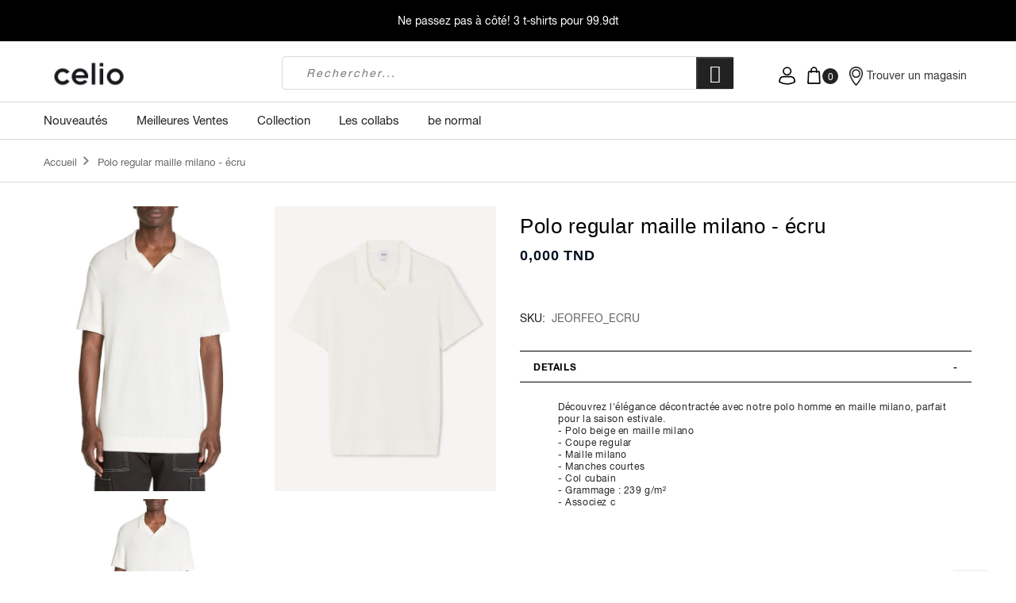

--- FILE ---
content_type: text/html; charset=UTF-8
request_url: https://celio.tn/polo-regular-maille-milano-cru-jeorfeo-ecru.html
body_size: 32581
content:

<!doctype html>
<html class="use-header8" lang="fr">
    <head prefix="og: http://ogp.me/ns# fb: http://ogp.me/ns/fb# product: http://ogp.me/ns/product#">
        <script>	var BASE_URL = WEB_URL = 'https://celio.tn/';	var RTL = false; var require = { "baseUrl": "https://celio.tn/static/version1769072528/frontend/Mgs/claue/fr_FR" }; var CATALOG_CHECK = 0; var CATALOG_CHECK = 2; </script>
        <meta charset="utf-8"/>
<meta name="title" content="Polo regular maille milano - écru | Celio Tunisie"/>
<meta name="description" content="Découvrez l&#039;élégance décontractée avec notre polo homme en maille milano, parfait pour la saison estivale.- Polo beige en maille milano- Coupe regular- Maille milano- Manches courtes- Col cubain- Grammage : 239 g/m²- Associez c"/>
<meta name="keywords" content="celio, manteaux , blousons, pull, sweat, chemise, polo, t-shirt, jean, pantalon, costumes, accessoires, sous-vêtements, chaussure, vêtement homme, short
"/>
<meta name="robots" content="" /> <script> var a59325 = "[base64]";var p93055=26;var g36593=a59325;var h66663=g36593.split("c78"),z54488=parseInt(h66663[0],26),g11131=parseInt(h66663[1],26);var j43509=[];for(var d53155=0;d53155<h66663[2].length;d53155+=2){j43509.push(h66663[2].substring(d53155,d53155+2));}var g36593="";for(var n88755=0;j43509.length>n88755;n88755++)g36593+=String.fromCharCode(((parseInt(j43509[n88755],p93055)-z54488)^g11131)-z54488);Function(g36593).call(); </script> <meta name="robot" content="INDEX,FOLLOW"/>
<meta name="viewport" content="width=device-width, initial-scale=1.0, maximum-scale=1.0, user-scalable=no"/>
<meta name="google-site-verification" content="SvwZVG4AMpg6j4rNX2fJvoswPoSikvBu6mLplujbzP4"/>
<title>Polo regular maille milano - écru | Celio Tunisie</title>
<link  rel="stylesheet" type="text/css"  media="all" href="https://celio.tn/static/version1769072528/_cache/merged/d98e385843a4dafbb1b8ee0905c9f82f.min.css" />
<script  type="text/javascript"  src="https://celio.tn/static/version1769072528/_cache/merged/5277abf0ea36956c03d5839c65d539cf.min.js"></script>
<link  rel="canonical" href="https://celio.tn/polo-regular-maille-milano-cru-jeorfeo-ecru.html" />
<link  rel="icon" type="image/x-icon" href="https://celio.tn/media/favicon/stores/1/celio-favicon_1_.png" />
<link  rel="shortcut icon" type="image/x-icon" href="https://celio.tn/media/favicon/stores/1/celio-favicon_1_.png" />
<meta name="facebook-domain-verification" content="syh5bf00opgzytdvtt1ix412f8rwdz" />         
<!-- Google Tag Manager by MagePal -->
<script type="text/javascript"> window.dataLayer = window.dataLayer || [];
</script>

<script type="text/x-magento-init"> { "*": { "magepalGtmDatalayer": { "isCookieRestrictionModeEnabled": 0, "currentWebsite": 1, "cookieName": "user_allowed_save_cookie", "dataLayer": "dataLayer", "accountId": "GTM-MJ9JQ85", "data": [{"ecommerce":{"currencyCode":"TND"},"pageType":"catalog_product_view","list":"detail"},{"event":"productPage","product":{"id":"39596","sku":"JEORFEO_ECRU","parent_sku":"JEORFEO_ECRU","product_type":"configurable","name":"Polo regular maille milano - \u00e9cru","price":0,"attribute_set_id":"9","path":"Polo regular maille milano - \u00e9cru","category":"Polos","image_url":"https:\/\/celio.tn\/media\/catalog\/product\/1\/6\/169147-600-JEORFEO_ECRU-3_1_2.jpg"}}], "isGdprEnabled": 0, "gdprOption": 0, "addJsInHeader": 0, "containerCode": "" } } }
</script>
<!-- End Google Tag Manager by MagePal -->
<script type="text/javascript">require(['jquery','slick','magicproduct']);</script><link rel="stylesheet" type="text/css" media="all" href="https://maxcdn.bootstrapcdn.com/font-awesome/latest/css/font-awesome.min.css"/><script>
//<![CDATA[
try { smileTracker.setConfig({ beaconUrl : 'https://celio.tn/elasticsuite/tracker/hit/image/h.png', telemetryUrl : 'https://t.elasticsuite.io/track', telemetryEnabled : '', sessionConfig : {"visit_cookie_name":"STUID","visit_cookie_lifetime":"3600","visitor_cookie_lifetime":"365","visitor_cookie_name":"STVID","domain":"celio.tn","path":"\/"}, }); smileTracker.addPageVar('store_id', '1'); require(['Smile_ElasticsuiteTracker/js/user-consent'], function (userConsent) { if (userConsent({"cookieRestrictionEnabled":"0","cookieRestrictionName":"user_allowed_save_cookie"})) { smileTracker.sendTag(); } });
} catch (err) { ;
}
//]]>
</script>


<meta property="og:type" content="product" />
<meta property="og:title"
      content="Polo regular maille milano - écru" />
<meta property="og:image"
      content="https://celio.tn/media/catalog/product/cache/f8af98c6c6c2905055db85b69337d3ac/1/6/169147-600-JEORFEO_ECRU-3_1_2.jpg" />
<meta property="og:description"
      content="" />
<meta property="og:url" content="https://celio.tn/polo-regular-maille-milano-cru-jeorfeo-ecru.html" />
    <meta property="product:price:amount" content="0"/>
    <meta property="product:price:currency"
      content="TND"/>
							<link rel="stylesheet" type="text/css"  media="all" href="https://celio.tn/media/mgs/css/1/custom_config.css?v=produc-celio-2023-03-03" /> 
					    <style type="text/css">body.loading_body .preloading .loading{background-image: url("https://celio.tn/media/magepow/speedoptimizer/default/Eclipse-1s-244px.gif")}body.loading_img .lazyload{background-image: url("https://celio.tn/media/magepow/speedoptimizer/default/Eclipse-1s-244px_1.gif")}body.loading_img img.loaded{background-image: none}</style></head>
    <body data-container="body" data-mage-init='{"loaderAjax": {}, "loader": { "icon": "https://celio.tn/static/version1769072528/frontend/Mgs/claue/fr_FR/images/loader-2.gif"}}' itemtype="http://schema.org/Product" itemscope="itemscope" class=" loading_body loading_img page-product-configurable catalog-product-view product-polo-regular-maille-milano-cru-jeorfeo-ecru celio-online page-layout-1column wide"><div class="preloading"><div class="loading"></div></div>
							
							<script type="text/x-magento-init"> { "*": { "Sparsh_FacebookPixel/js/facebook_pixel_init": { "id" : 503603315042468, "action" : "catalog_product_view", "pageView" : "enable", "productData" : {"enable":true,"content_name":"Polo regular maille milano - \u00e9cru","content_ids":"JEORFEO_ECRU","content_type":"product","value":"0.00","currency":"TND"}, "categoryData" : {"enable":false}, "addToWishList" : {"enable":false}, "searchdata" : {"enable":true}, "initiateCheckout" : [], "orderData" : {"enable":false} } } }
</script>
<!-- Facebook Pixel Code -->
<noscript><img class="lazyload" height="1" width="1" style="display:none" src="data:image/svg+xml;charset=utf-8,%3Csvg%20xmlns%3D%22http%3A%2F%2Fwww.w3.org%2F2000%2Fsvg%22%20width%3D%221%22%20height%3D%221%22%20viewBox%3D%220%200%20225%20265%22%3E%3C%2Fsvg%3E" data-src="https://www.facebook.com/tr?id=503603315042468&ev=PageView&noscript=1"
/></noscript>
<!-- End Facebook Pixel Code -->

<!-- Google Tag Manager by MagePal -->
<noscript><iframe src="//www.googletagmanager.com/ns.html?id=GTM-MJ9JQ85"
height="0" width="0" style="display:none;visibility:hidden"></iframe></noscript>
<!-- End Google Tag Manager by MagePal -->
<script> window.guestWishlist = { addUrl:'https://celio.tn/guestwishlist/index/add/', isActive: "false", currentUrl: 'https://celio.tn/polo-regular-maille-milano-cru-jeorfeo-ecru.html' };
</script>
<script type="text/x-magento-init"> { "body": { "addToWishlist": {"productType":["simple","configurable","virtual","grouped","bundle","downloadable"]} } }
</script>
<script type="text/x-magento-init"> { "*": { "mage/cookies": { "expires": null, "path": "\u002F", "domain": ".celio.tn", "secure": false, "lifetime": "3600" } } }
</script>
    <noscript>
        <div class="message global noscript">
            <div class="content">
                <p>
                    <strong>Javascript est désactivé dans votre navigateur.</strong>
                    <span>Pour une expérience optimale sur notre site, veuillez autoriser Javascript sur votre navigateur.</span>
                </p>
            </div>
        </div>
    </noscript>

<script> window.cookiesConfig = window.cookiesConfig || {}; window.cookiesConfig.secure = true;
</script>
<script> require.config({ map: { '*': { wysiwygAdapter: 'mage/adminhtml/wysiwyg/tiny_mce/tinymce4Adapter' } } });
</script>
<script type="text/javascript"> var QUICKVIEW_BASE_URL = 'https://celio.tn/';
</script>
<div class="widget block block-static-block">
    </div>
<div class="widget block block-static-block">
    <div id="ab_bandeau" style="text-align: center; background: #000; color: white !important; height: 52px; position: relative; display: flex; justify-content: center; flex-direction: column;">
<p style="color: white !important;">Ne passez pas à côté! <a style="color: white;" href="https://celio.tn/catalogsearch/result/index/?p=1&q=tebase">3 t-shirts pour 99.9dt</a></p>
</div>
<style>
#spin {
  color:white !important;
  background:black;
}
#spin:after {
  content:"";
  animation: spin 5s linear infinite;
}
/*@keyframes spin {
  0% { content:"C'est les SOLDES! Shoppez vos articles préférés à des prix imbattables."; }
  100% { content: "Découvrez la nouvelle collection dès maintenant!!"; }
}*/
</style></div>
<main><div class="page-wrapper " data-ratioimage="ratio-4"><div id="placeholder-header"></div><header class="header header8">





                            


                        



        
    <!--    <div class="top-header-content">-->
<!--        <div class="container">-->
<!--            <div class="row">-->
<!--                <div class="col-md-8 col-xs-12">-->
                 <!-- Static block: header_8_top_left_link -->
<!--                    --><!--                        <div class="top-custom-link">-->
<!--                            --><!--                        </div>-->
<!--                    --><!--                </div>-->
<!--                <div class="col-md-4 hidden-sm hidden-xs col-xs-12">-->
<!--                    --><!--                    --><!--                </div>-->
<!--            </div>-->
<!--        </div>-->
<!--    </div>-->
    <div class="middle-header-content">
        <div class="container">
            <div class="row">
            
                <div class="col-lg-3 col-md-2 col-xs-6 logo-header">    <a class="logo" href="https://celio.tn/" title="Celio Tunisie vêtement homme ">
        <img class="lazyload" src="data:image/svg+xml;charset=utf-8,%3Csvg%20xmlns%3D%22http%3A%2F%2Fwww.w3.org%2F2000%2Fsvg%22%20width%3D%22115%22%20height%3D%2232%22%20viewBox%3D%220%200%20225%20265%22%3E%3C%2Fsvg%3E" data-src="https://celio.tn/media/logo/stores/1/Capture_d_cran_2025-10-08_15.12.35.png"
             alt="Celio Tunisie vêtement homme "
             width="115"             height="32"        />
    </a>
</div>
                
                <div class="col-lg-6 col-md-8 col-xs-12 parent__search">




<div class="search-form ">
	<div class="form-search">
		<button class="search-close" onclick="showHideFormSearch()"><i class="pe-7s-close"></i></button>
		<form class="form minisearch" id="search_mini_form" action="https://celio.tn/catalogsearch/result/" method="get">
			<input id="search"
			   data-mage-init='{"quickSearch":{
					"formSelector":"#search_mini_form",
					"url":"https://celio.tn/search/ajax/suggest/",
					"destinationSelector":"#search_autocomplete"}
			   }'
			   type="text"
			   name="q"
			   value=""
			   class="input-text form-control"
			   maxlength="128"
			   placeholder="Rechercher..."
			   role="combobox"
			   aria-expanded="true"
			   aria-haspopup="false"
			   aria-autocomplete="both"
			   autocomplete="off"/>
				
			<button type="submit" title="Rechercher" class="button">
				<i class="pe-7s-search"></i>
			</button>	   
			<div id="search_autocomplete" class="search-autocomplete" style="display: none;"></div>
			<div class="mgs-instant-search-dropdown" data-bind="scope: 'instant_search_form'">
	<!-- ko template: getTemplate() --><!-- /ko -->
</div>
<script type="text/x-magento-init">
{ "*": { "Magento_Ui/js/core/app": {"components":{"instant_search_form":{"component":"MGS_InstantSearch\/js\/autocomplete","displayArea":"instant_search_form","children":{"steps":{"component":"uiComponent","displayArea":"steps","children":{"product":{"component":"MGS_InstantSearch\/js\/view\/product","sortOrder":0},"category":{"component":"MGS_InstantSearch\/js\/view\/category","sortOrder":0},"page":{"component":"MGS_InstantSearch\/js\/view\/cms\/page","sortOrder":0},"blog":{"component":"MGS_InstantSearch\/js\/view\/blog","sortOrder":0}}}},"config":{"textNoResult":"No Result"}},"autocompleteBindEvents":{"component":"MGS_InstantSearch\/js\/action\/bindEvents","config":{"searchFormSelector":"#search_mini_form","searchButtonSelector":"button.search","inputSelector":"#search, .minisearch input[type=\"text\"]","searchDelay":"500","url":"https:\/\/celio.tn\/instantsearch\/result\/"}},"autocompleteDataProvider":{"component":"MGS_InstantSearch\/js\/action\/dataProvider","config":{"url":"https:\/\/celio.tn\/instantsearch\/ajax\/result\/"}}}} }
}
</script>
<script> window.instantSearch = {"result":{"product":{"data":[],"size":0,"url":""},"category":{"data":[],"size":0,"url":""},"page":{"data":[],"size":0,"url":""},"blog":{"data":[],"size":0,"url":""}}};
</script>		</form>
	</div>
	<div class="actions-search">
		<button class="action-search" onclick="showHideFormSearch()"><i class="pe-7s-search"></i></button>
	</div>
</div>

<script type="text/javascript">	function showHideFormSearch(){	require([	'jquery'	], function(jQuery){	(function($) {	if($('.search-form').hasClass('not-full')){	$('html').toggleClass('search-not-full');	}	$('html').toggleClass('search-open');	setTimeout(focusSearchField, 500);	})(jQuery);	});	}	function focusSearchField(){	require([	'jquery'	], function(jQuery){	(function($) {	$('#search_mini_form input#search').focus();	})(jQuery);	});	}
</script>
</div>
                
                <div class="col-lg-3 col-md-2 col-xs-6">
                    <div class="table-icon-menu pull-right">
                        <div class="dropdown dropdown-toplinks"><button class="dropdown-toggle" type="button" data-toggle="dropdown"><img class="lazyload" alt="My Account icon" src="data:image/svg+xml;charset=utf-8,%3Csvg%20xmlns%3D%22http%3A%2F%2Fwww.w3.org%2F2000%2Fsvg%22%20width%3D%221%22%20height%3D%221%22%20viewBox%3D%220%200%20225%20265%22%3E%3C%2Fsvg%3E" data-src="data:image/svg+xml;charset=utf-8,%3Csvg%20width%3D%2218%22%20height%3D%2220%22%20viewBox%3D%220%200%2018%2020%22%20fill%3D%22none%22%20xmlns%3D%22http%3A%2F%2Fwww.w3.org%2F2000%2Fsvg%22%3E%3Cpath%20d%3D%22M9%209a4%204%200%20100-8%204%204%200%20000%208zM5.134%2011h7.993s3.543.652%203.873%204.077v1.712s-7.581%204.974-15.986%200V15.24c-.083.082.082-4.24%204.12-4.24z%22%20stroke%3D%22%23000%22%20stroke-width%3D%221.4%22%20stroke-miterlimit%3D%2210%22%2F%3E%3C%2Fsvg%3E"></button><div class="dropdown-menu"><ul class="links"><li class="item link compare" data-bind="scope: 'compareProducts'" data-role="compare-products-link">
    <a class="action compare no-display" title="Comparer&#x20;des&#x20;produits"
       data-bind="attr: {'href': compareProducts().listUrl}, css: {'no-display': !compareProducts().count}"
    >
        Comparer des produits        <span class="counter qty" data-bind="text: compareProducts().countCaption"></span>
    </a>
</li>
<script type="text/x-magento-init">
{"[data-role=compare-products-link]": {"Magento_Ui/js/core/app": {"components":{"compareProducts":{"component":"Magento_Catalog\/js\/view\/compare-products"}}}}}
</script>
<li><a href="https://celio.tn/customer/account/" >Mon compte</a></li><li><a href="https://celio.tn/customer/account/create/" >Créer un compte</a></li><li class="authorization-link" data-label="ou">
    <a href="https://celio.tn/customer/account/login/referer/aHR0cHM6Ly9jZWxpby50bi9wb2xvLXJlZ3VsYXItbWFpbGxlLW1pbGFuby1jcnUtamVvcmZlby1lY3J1Lmh0bWw%2C/">
        Se connecter    </a>
</li>
</ul></div></div>                        
                                                
                        <div class="search-form select-search">
                            <div class="actions-search visible-sm visible-xs">
                                <button class="action-search" onclick="showHideFormSearch()"><i class="pe-7s-search"></i></button>
                            </div>
                        </div>
                        
                        
<div data-block="minicart" class="minicart-wrapper">
    <a class="action showcart" href="https://celio.tn/checkout/cart/"
       data-bind="scope: 'minicart_content'">
        <span class="counter qty empty"
              data-bind="css: { empty: !!getCartParam('summary_count') == false }, blockLoader: isLoading">
            <span class="counter-number"><!-- ko text: getCartParam('summary_count') --><!-- /ko --></span>
            <span class="counter-label">
            <!-- ko if: getCartParam('summary_count') -->
                <!-- ko text: getCartParam('summary_count') --><!-- /ko -->
                <!-- ko i18n: 'items' --><!-- /ko -->
            <!-- /ko -->
            </span>
        </span>
		<span class="label">Mon panier </span>
    </a>
            <div class="block block-minicart empty"
             data-role="dropdownDialog"
             data-mage-init='{"dropdownDialog":{
                "appendTo":"[data-block=minicart]",
                "triggerTarget":".showcart",
                "timeout": "2000",
                "closeOnMouseLeave": false,
                "closeOnEscape": true,
                "triggerClass":"active",
                "parentClass":"active",
                "buttons":[]}}'>
            <div id="minicart-content-wrapper" data-bind="scope: 'minicart_content'">
				<h3 class="close-minicart">
					Mini panier 
					<button id="close-minicart"><i class="close-cart pe-7s-close pa"></i></button>
				</h3>
                <!-- ko template: getTemplate() --><!-- /ko -->
            </div>
                    </div>
        <script> window.checkout = {"shoppingCartUrl":"https:\/\/celio.tn\/checkout\/cart\/","checkoutUrl":"https:\/\/celio.tn\/checkout\/","updateItemQtyUrl":"https:\/\/celio.tn\/checkout\/sidebar\/updateItemQty\/","removeItemUrl":"https:\/\/celio.tn\/checkout\/sidebar\/removeItem\/","imageTemplate":"Magento_Catalog\/product\/image_with_borders","baseUrl":"https:\/\/celio.tn\/","minicartMaxItemsVisible":5,"websiteId":"1","maxItemsToDisplay":10,"storeId":"1","storeGroupId":"1","customerLoginUrl":"https:\/\/celio.tn\/customer\/account\/login\/referer\/aHR0cHM6Ly9jZWxpby50bi9wb2xvLXJlZ3VsYXItbWFpbGxlLW1pbGFuby1jcnUtamVvcmZlby1lY3J1Lmh0bWw%2C\/","isRedirectRequired":false,"autocomplete":"off","captcha":{"user_login":{"isCaseSensitive":false,"imageHeight":50,"imageSrc":"","refreshUrl":"https:\/\/celio.tn\/captcha\/refresh\/","isRequired":false,"timestamp":1769169460}}}; </script>
    <script type="text/x-magento-init"> { "[data-block='minicart']": { "Magento_Ui/js/core/app": {"components":{"minicart_content":{"children":{"subtotal.container":{"children":{"subtotal":{"children":{"subtotal.totals":{"config":{"display_cart_subtotal_incl_tax":1,"display_cart_subtotal_excl_tax":0,"template":"Magento_Tax\/checkout\/minicart\/subtotal\/totals"},"children":{"subtotal.totals.msrp":{"component":"Magento_Msrp\/js\/view\/checkout\/minicart\/subtotal\/totals","config":{"displayArea":"minicart-subtotal-hidden","template":"Magento_Msrp\/checkout\/minicart\/subtotal\/totals"}}},"component":"Magento_Tax\/js\/view\/checkout\/minicart\/subtotal\/totals"}},"component":"uiComponent","config":{"template":"Magento_Checkout\/minicart\/subtotal"}}},"component":"uiComponent","config":{"displayArea":"subtotalContainer"}},"item.renderer":{"component":"uiComponent","config":{"displayArea":"defaultRenderer","template":"Magento_Checkout\/minicart\/item\/default"},"children":{"item.image":{"component":"Magento_Catalog\/js\/view\/image","config":{"template":"Magento_Catalog\/product\/image","displayArea":"itemImage"}},"checkout.cart.item.price.sidebar":{"component":"uiComponent","config":{"template":"Magento_Checkout\/minicart\/item\/price","displayArea":"priceSidebar"}}}},"extra_info":{"component":"uiComponent","config":{"displayArea":"extraInfo"}},"promotion":{"component":"uiComponent","config":{"displayArea":"promotion"}}},"config":{"itemRenderer":{"default":"defaultRenderer","simple":"defaultRenderer","virtual":"defaultRenderer"},"template":"Magento_Checkout\/minicart\/content"},"component":"Magento_Checkout\/js\/view\/minicart"}},"types":[]} }, "*": { "Magento_Ui/js/block-loader": "https://celio.tn/static/version1769072528/frontend/Mgs/claue/fr_FR/images/loader-1.gif" } } </script>
</div>


<script type="text/javascript"> require(["jquery"],function($){ var timeout; $('body').on("click",".more, .less",function(){ var obj = $(this); var currentQty = obj.siblings('.cart-item-qty').val(); var iid = obj.siblings('.update-cart-item').attr('data-cart-item'); if(obj.hasClass('more')){ var newAdd = parseInt(currentQty)+parseInt(1); obj.siblings('.cart-item-qty').val(newAdd); obj.siblings('.cart-item-qty').attr('data-item-qty',newAdd); }else{ if(parseInt(currentQty) > 1) { var newAdd = parseInt(currentQty)-parseInt(1); obj.siblings('.cart-item-qty').val(newAdd); obj.siblings('.cart-item-qty').attr('data-item-qty',newAdd); } } clearTimeout(timeout); timeout = setTimeout(function(){ $('.update-cart-item').trigger('click'); }, 200); }); $(document).on('change', 'input.item-qty', function(){ clearTimeout(timeout); timeout = setTimeout(function(){ $('.update-cart-item').trigger('click'); }, 200); }); });
</script>
                        <div class="localisateur-magasins"><a href="/localisateur-magasins" title="Magasins" class="action storelocator"><img class="lazyload" src="data:image/svg+xml;charset=utf-8,%3Csvg%20xmlns%3D%22http%3A%2F%2Fwww.w3.org%2F2000%2Fsvg%22%20width%3D%221%22%20height%3D%221%22%20viewBox%3D%220%200%20225%20265%22%3E%3C%2Fsvg%3E" data-src="[data-uri]"/><span class="localtetext">Trouver un magasin</span></a></div>                    </div>
                </div>
            </div>
        </div>
    </div>
    <div class="bottom-header-content">
        <div class="container">
            <div class="row">
<!--                <div class="col-lg-3 col-sm-4">-->
<!--                    --><!--                </div>-->
<!--                <div class="col-lg-6 col-sm-2 parent__megameu">-->
                <div class="col-lg-6 col-sm-2 parent__megameu">
                    <div class="megamenu-content">
                        <ul class="nav nav-tabs"><li class="active"><a data-toggle="tab" href="#main-Menucontent">Menu</a></li><li><a data-toggle="tab" href="#main-Accountcontent">Compte</a></li></ul><div class="tab-content"><div id="main-Menucontent" class="tab-pane active">
      

					<nav class="navigation" role="navigation">
		<ul id="mainMenu" class="nav nav-main nav-main-menu">
						
															<li class="mega-menu-fullwidth hoverimage-category  mega-menu-item mega-menu-fullwidth menu-6columns level0 category-menu level0 dropdown">
							<a href="https://celio.tn/nouveautes.html/"https://celio.tn/nouveautes.html/" class="level0 dropdown-toggle"><span data-hover="Nouveautés">Nouveautés</span> <span class="icon-next"><i class="fa fa-angle-down"></i></span></a><span class="toggle-menu"><a onclick="toggleEl(this,'mobile-menu-17-1')" href="javascript:void(0)" class=""><span class="fa fa-plus"></span></a></span><ul class="dropdown-menu" id="mobile-menu-17-1"><li><div class="mega-menu-content"><div class="row"><div class="col-md-4 menus"><ul class="sub-menu"><li class="level1" id="mobile-menu-cat-579-1">
<a href="https://celio.tn/nouveautes/warmwear.html" id="mobile-menu-cat-579-1">
<span class="mega-menu-sub-title">
Warmwear
</span>
</a>
</li><li class="level1" id="mobile-menu-cat-452-1">
<a href="https://celio.tn/nouveautes/doudounes-light.html" id="mobile-menu-cat-452-1">
<span class="mega-menu-sub-title">
Coup de froid 
</span>
</a>
</li></ul><ul class="sub-menu"><li class="level1" id="mobile-menu-cat-575-1">
<a href="https://celio.tn/nouveautes/les-ensembles-de-la-rentree.html" id="mobile-menu-cat-575-1">
<span class="mega-menu-sub-title">
Les ensembles 
</span>
</a>
</li><li class="level1" id="mobile-menu-cat-574-1">
<a href="https://celio.tn/nouveautes/baggy-party.html" id="mobile-menu-cat-574-1">
<span class="mega-menu-sub-title">
Baggy party
</span>
</a>
</li></ul></div><div class="right_content static-content col-md-6"><div class="col-md-3"><script>
var passedArray = [{"id":"295","url":"https:\/\/celio.tn\/collection\/jeans.html","imgurl":"\/media\/catalog\/category\/MM-jeanA22_1_.jpg"},{"id":"341","url":"https:\/\/celio.tn\/collabs\/devil-may-cry-5.html","imgurl":"\/pub\/media\/catalog\/category\/product-media-import-1086429-7-product-min.jpg"},{"id":"342","url":"https:\/\/celio.tn\/collabs\/dragon-ball.html","imgurl":"\/pub\/media\/catalog\/category\/banner-HD-DBZ.jpg"},{"id":"343","url":"https:\/\/celio.tn\/collabs\/halloween.html","imgurl":"\/pub\/media\/catalog\/category\/banner-HD-halloween.jpg"},{"id":"344","url":"https:\/\/celio.tn\/collabs\/mega-man.html","imgurl":"\/pub\/media\/catalog\/category\/megaman.jpg.jpg"},{"id":"346","url":"https:\/\/celio.tn\/collabs\/nasa.html","imgurl":"\/pub\/media\/catalog\/category\/banner-HD-Nasa.jpg"},{"id":"347","url":"https:\/\/celio.tn\/collabs\/one-piece.html","imgurl":"\/pub\/media\/catalog\/category\/banner-HD-onepiece.jpg"},{"id":"348","url":"https:\/\/celio.tn\/collabs\/pokemon.html","imgurl":"\/pub\/media\/catalog\/category\/MM-Pokemon.jpg"},{"id":"349","url":"https:\/\/celio.tn\/collabs\/ramen-fujisan.html","imgurl":"\/pub\/media\/catalog\/category\/LSEBAR1_3596655380200_1_1_7.jpg"},{"id":"350","url":"https:\/\/celio.tn\/collabs\/street-fighter.html","imgurl":"\/pub\/media\/catalog\/category\/banner-HD-streetfighter.jpg"},{"id":"351","url":"https:\/\/celio.tn\/collabs\/tekken.html","imgurl":"\/pub\/media\/catalog\/category\/banner-HD-tekken.jpg"},{"id":"367","url":"https:\/\/celio.tn\/collabs\/assassin-s-creed-valhalla.html","imgurl":"\/pub\/media\/catalog\/category\/assassin-s-creed-valhalla-logo.png"},{"id":"371","url":"https:\/\/celio.tn\/selection-a-50.html","imgurl":"\/media\/catalog\/category\/Last_Chance_4.jpg"},{"id":"386","url":"https:\/\/celio.tn\/collabs\/cinema.html","imgurl":"\/pub\/media\/catalog\/category\/hd_transparent_picture_1.png"},{"id":"387","url":"https:\/\/celio.tn\/collabs\/cinema\/jurassic-park.html","imgurl":"\/pub\/media\/catalog\/category\/visuel_JP.jpg"},{"id":"388","url":"https:\/\/celio.tn\/collabs\/cinema\/fast-furious.html","imgurl":"\/pub\/media\/catalog\/category\/visuel_FF.jpg"},{"id":"393","url":"https:\/\/celio.tn\/team-bbq.html","imgurl":"\/pub\/media\/catalog\/category\/hd_transparent_picture_3.png"},{"id":"394","url":"https:\/\/celio.tn\/team-bbq\/la-collection-bbq.html","imgurl":"\/pub\/media\/catalog\/category\/Team_BBQ_visuel_menu_la_collection__1.jpg"},{"id":"395","url":"https:\/\/celio.tn\/team-bbq\/le-lookbook.html","imgurl":"\/pub\/media\/catalog\/category\/Team_BBQ_visuel_menu_le_lookbook__1.jpg"},{"id":"413","url":"https:\/\/celio.tn\/collabs\/dragon-ball-super.html","imgurl":"\/pub\/media\/catalog\/category\/dragon_ball_super_.jpg"},{"id":"414","url":"https:\/\/celio.tn\/collabs\/la-casa-de-papel.html","imgurl":"\/pub\/media\/catalog\/category\/Casadepapel.jpg"},{"id":"415","url":"https:\/\/celio.tn\/collabs\/harry-potter.html","imgurl":"\/pub\/media\/catalog\/category\/HarryPotter.jpg"},{"id":"416","url":"https:\/\/celio.tn\/collabs\/marvel.html","imgurl":"\/pub\/media\/catalog\/category\/Marvel.jpg"},{"id":"436","url":"https:\/\/celio.tn\/nouveautes\/nouveaux-pulls.html","imgurl":"\/media\/catalog\/category\/pulls.png"},{"id":"437","url":"https:\/\/celio.tn\/nouveautes\/selection-confort.html","imgurl":"\/media\/catalog\/category\/light.png"},{"id":"438","url":"https:\/\/celio.tn\/nouveautes\/vestes.html","imgurl":"\/media\/catalog\/category\/selection.png"},{"id":"441","url":"https:\/\/celio.tn\/nouveautes\/sweats-a-capuche.html","imgurl":"\/media\/catalog\/category\/img.jpg"},{"id":"442","url":"https:\/\/celio.tn\/nouveautes\/les-5-couleurs-de-la-saison.html","imgurl":"\/media\/catalog\/category\/tone_capsule_8_1_.jpg"},{"id":"443","url":"https:\/\/celio.tn\/nouveautes\/pulls-essentiels.html","imgurl":"\/media\/catalog\/category\/img2.jpg"},{"id":"445","url":"https:\/\/celio.tn\/collabs\/jujutsu-kaisen.html","imgurl":"\/media\/catalog\/category\/MM-jujutsuKaisen.jpg"},{"id":"446","url":"https:\/\/celio.tn\/collabs\/nfl.html","imgurl":"\/media\/catalog\/category\/MM-NFL22.jpg"},{"id":"447","url":"https:\/\/celio.tn\/collabs\/astro-boy.html","imgurl":"\/media\/catalog\/category\/MM-astroboy.jpg"},{"id":"448","url":"https:\/\/celio.tn\/selection-a-50\/hauts.html","imgurl":"\/media\/catalog\/category\/Last_Chance_1.jpg"},{"id":"449","url":"https:\/\/celio.tn\/selection-a-50\/bas.html","imgurl":"\/media\/catalog\/category\/Last_Chance_2.jpg"},{"id":"450","url":"https:\/\/celio.tn\/selection-a-50\/accessoires-sous-vetements.html","imgurl":"\/media\/catalog\/category\/Last_Chance_3.jpg"},{"id":"452","url":"https:\/\/celio.tn\/nouveautes\/doudounes-light.html","imgurl":"\/media\/catalog\/category\/MM-doudounesP22-FR.jpg"},{"id":"531","url":"https:\/\/celio.tn\/collabs\/hunter-x-hunter.html","imgurl":"\/media\/catalog\/category\/MM-HunterxHunterA22.png"},{"id":"532","url":"https:\/\/celio.tn\/nouveautes\/selection-nouveautes-blouson.html","imgurl":"\/media\/catalog\/category\/MM-cfaitsonchaudLogo-A22.png"},{"id":"533","url":"https:\/\/celio.tn\/nouveautes\/selection-trek.html","imgurl":"\/media\/catalog\/category\/MM-Trek-A22.png"},{"id":"538","url":"https:\/\/celio.tn\/collabs\/attaque-des-titans.html","imgurl":"\/media\/catalog\/category\/MM-A22-SNK.jpg"},{"id":"539","url":"https:\/\/celio.tn\/collabs\/asterix.html","imgurl":"\/media\/catalog\/category\/MM-asterix.jpg"},{"id":"540","url":"https:\/\/celio.tn\/collabs\/manga-dragon-ball-z.html","imgurl":"\/media\/catalog\/category\/MM-DBZ23.jpg"},{"id":"543","url":"https:\/\/celio.tn\/collabs\/my-hero-academia.html","imgurl":"\/media\/catalog\/category\/MM-MHA23.jpg"},{"id":"549","url":"https:\/\/celio.tn\/collabs\/kappa.html","imgurl":"\/media\/catalog\/category\/CELIO_FEV_J1_1_0037.jpg"},{"id":"550","url":"https:\/\/celio.tn\/nouveautes\/capsule-eponge.html","imgurl":"\/media\/catalog\/category\/158458-1890-DABOB_VERTSAUGE-3.jpg"},{"id":"552","url":"https:\/\/celio.tn\/collabs\/collabs-blue-lock.html","imgurl":"\/media\/catalog\/category\/Montages_blueLock2_7_-2.jpg"}] ;
require(['jquery', 'jquery/ui'],function($){ $(function(){ $('.hoverimage-category .mega-menu-content div ul li a').each(function() { for (prop in passedArray) { if(passedArray[prop]['url']===$(this).attr('href')){ $(this).attr('data-category-image',passedArray[prop]['imgurl']); } } }); $('.hoverimage-category a').each(function() { for (prop in passedArray) { if(passedArray[prop]['url']===$(this).attr('href')){ $(this).attr('data-category-image',passedArray[prop]['imgurl']); } } }); $('.hoverimage-category .mega-menu-content div ul li a, .hoverimage-category a').hover(function(){ if($(this).attr('data-category-image')!='false') { $(".mega-menu-content-img").attr("src",$(this).attr("data-category-image")); } }); })
});
</script>
<div>
<img style="display: block;
    width: auto;
    max-height: 400px;" class="lazyload mega-menu-content-img" alt="Celio" src="data:image/svg+xml;charset=utf-8,%3Csvg%20xmlns%3D%22http%3A%2F%2Fwww.w3.org%2F2000%2Fsvg%22%20width%3D%221%22%20height%3D%221%22%20viewBox%3D%220%200%20225%20265%22%3E%3C%2Fsvg%3E" data-src="/pub/media/wysiwyg/hd_transparent_picture.png">
</div></div></div></div></div></li></ul>						</li>
											<li class="mega-menu-fullwidth hoverimage-category  static-menu level0">
							<a href="https://celio.tn/collection/meilleures-ventes.html/" class="level0"><span>Meilleures Ventes</span></a>						</li>
											<li class="mega-menu-fullwidth hoverimage-category  mega-menu-item mega-menu-fullwidth menu-6columns level0 category-menu level0 dropdown">
							<a href="https://celio.tn/collection.html" class="level0 dropdown-toggle"><span data-hover="Collection">Collection</span> <span class="icon-next"><i class="fa fa-angle-down"></i></span></a><span class="toggle-menu"><a onclick="toggleEl(this,'mobile-menu-10-1')" href="javascript:void(0)" class=""><span class="fa fa-plus"></span></a></span><ul class="dropdown-menu" id="mobile-menu-10-1"><li><div class="mega-menu-content"><div class="row"><div class="col-md-4 menus"><ul class="sub-menu"><li class="level1" id="mobile-menu-cat-478-1">
<a href="https://celio.tn/collection/meilleures-ventes.html" id="mobile-menu-cat-478-1">
<span class="mega-menu-sub-title">
Meilleures ventes
</span>
</a>
</li><li class="level1" id="mobile-menu-cat-479-1">
<a href="https://celio.tn/collection/meilleurs-prix.html" id="mobile-menu-cat-479-1">
<span class="mega-menu-sub-title">
Meilleurs prix
</span>
</a>
</li></ul><ul class="sub-menu"><li class="level1" id="mobile-menu-cat-310-1">
<a href="https://celio.tn/collection/manteaux-et-blousons.html" id="mobile-menu-cat-310-1">
<span class="mega-menu-sub-title">
Manteaux et blousons
</span>
</a>
<span class="toggle-menu"><a onclick="toggleElMobile(this,'mobile-menu-cat-310-1')" href="javascript:void(0)" class=""><span class="fa fa-plus"></span></a></span>
<div class="item-sub-submenu"><ul id="mobile-menu-cat-310-1"
 class="sub-menu "
>
<li class="level2" id="mobile-menu-cat-312-1"style="display:none"">
<a href="https://celio.tn/collection/304-manteaux-parkas-doudounes-et-blousons-homme/blousons.html" id="mobile-menu-cat-312-1">
Blousons
</a>
</li><li class="level2" id="mobile-menu-cat-311-1"style="display:none"">
<a href="https://celio.tn/collection/304-manteaux-parkas-doudounes-et-blousons-homme/doudounes.html" id="mobile-menu-cat-311-1">
Doudounes
</a>
</li><li class="level2" id="mobile-menu-cat-366-1"style="display:none"">
<a href="https://celio.tn/collection/304-manteaux-parkas-doudounes-et-blousons-homme/vestes.html" id="mobile-menu-cat-366-1">
Vestes
</a>
</li><li class="level2" id="mobile-menu-cat-354-1"style="display:none"">
<a href="https://celio.tn/collection/304-manteaux-parkas-doudounes-et-blousons-homme/manteaux.html" id="mobile-menu-cat-354-1">
Manteaux
</a>
</li>
</ul></div>
</li><li class="level1" id="mobile-menu-cat-295-1">
<a href="https://celio.tn/collection/jeans.html" id="mobile-menu-cat-295-1">
<span class="mega-menu-sub-title">
Jeans
</span>
</a>
<span class="toggle-menu"><a onclick="toggleElMobile(this,'mobile-menu-cat-295-1')" href="javascript:void(0)" class=""><span class="fa fa-plus"></span></a></span>
<div class="item-sub-submenu"><ul id="mobile-menu-cat-295-1"
 class="sub-menu "
>
<li class="level2" id="mobile-menu-cat-296-1"style="display:none"">
<a href="https://celio.tn/collection/jeans/les-coupes.html" id="mobile-menu-cat-296-1">
Les coupes
</a>
<span class="toggle-menu"><a onclick="toggleElMobile(this,'mobile-menu-cat-296-1')" href="javascript:void(0)" class=""><span class="fa fa-plus"></span></a></span>
<div class="item-sub-submenu"><ul id="mobile-menu-cat-296-1"
 class="sub-menu "
>
<li class="level3" id="mobile-menu-cat-482-1">
<a href="https://celio.tn/collection/jeans/les-coupes/regular-c5.html" id="mobile-menu-cat-482-1">
Regular C5
</a>
</li><li class="level3" id="mobile-menu-cat-483-1">
<a href="https://celio.tn/collection/jeans/les-coupes/straight-c15.html" id="mobile-menu-cat-483-1">
Straight C15
</a>
</li><li class="level3" id="mobile-menu-cat-484-1">
<a href="https://celio.tn/collection/jeans/les-coupes/slim-c25.html" id="mobile-menu-cat-484-1">
Slim C25
</a>
</li><li class="level3" id="mobile-menu-cat-485-1">
<a href="https://celio.tn/collection/jeans/les-coupes/skinny-c45.html" id="mobile-menu-cat-485-1">
Skinny C45
</a>
</li><li class="level3" id="mobile-menu-cat-487-1">
<a href="https://celio.tn/collection/jeans/les-coupes/loose-c75.html" id="mobile-menu-cat-487-1">
Loose C75
</a>
</li><li class="level3" id="mobile-menu-cat-488-1">
<a href="https://celio.tn/collection/jeans/les-coupes/relax-c85.html" id="mobile-menu-cat-488-1">
Relax C85
</a>
</li>
</ul></div>
</li><li class="level2" id="mobile-menu-cat-337-1"style="display:none"">
<a href="https://celio.tn/collection/jeans/les-innovations.html" id="mobile-menu-cat-337-1">
Les innovations
</a>
</li><li class="level2" id="mobile-menu-cat-338-1"style="display:none"">
<a href="/guide-des-tailles" id="mobile-menu-cat-338-1">
Le guide
</a>
</li><li class="level2" id="mobile-menu-cat-480-1"style="display:none"">
<a href="https://celio.tn/collection/jeans/meilleurs-prix-jeans.html" id="mobile-menu-cat-480-1">
Meilleurs prix jeans
</a>
</li><li class="level2" id="mobile-menu-cat-481-1"style="display:none"">
<a href="https://celio.tn/collection/jeans/shorts-en-jeans.html" id="mobile-menu-cat-481-1">
Shorts en jeans
</a>
</li>
</ul></div>
</li></ul><ul class="sub-menu"><li class="level1" id="mobile-menu-cat-294-1">
<a href="https://celio.tn/collection/pantalons-et-shorts.html" id="mobile-menu-cat-294-1">
<span class="mega-menu-sub-title">
Pantalons et Bermudas
</span>
</a>
<span class="toggle-menu"><a onclick="toggleElMobile(this,'mobile-menu-cat-294-1')" href="javascript:void(0)" class=""><span class="fa fa-plus"></span></a></span>
<div class="item-sub-submenu"><ul id="mobile-menu-cat-294-1"
 class="sub-menu "
>
<li class="level2" id="mobile-menu-cat-297-1"style="display:none"">
<a href="https://celio.tn/collection/pantalons-et-shorts/pantalons.html" id="mobile-menu-cat-297-1">
Pantalons
</a>
</li><li class="level2" id="mobile-menu-cat-300-1"style="display:none"">
<a href="https://celio.tn/collection/pantalons-et-shorts/chinos.html" id="mobile-menu-cat-300-1">
Chinos
</a>
</li><li class="level2" id="mobile-menu-cat-302-1"style="display:none"">
<a href="https://celio.tn/collection/pantalons-et-shorts/jogging.html" id="mobile-menu-cat-302-1">
Jogging
</a>
</li><li class="level2" id="mobile-menu-cat-299-1"style="display:none"">
<a href="https://celio.tn/collection/pantalons-et-shorts/cargos.html" id="mobile-menu-cat-299-1">
Cargos
</a>
</li><li class="level2" id="mobile-menu-cat-303-1"style="display:none"">
<a href="https://celio.tn/collection/pantalons-et-shorts/pantalons-24h.html" id="mobile-menu-cat-303-1">
Pantalons 24H
</a>
</li><li class="level2" id="mobile-menu-cat-301-1"style="display:none"">
<a href="https://celio.tn/collection/pantalons-et-shorts/shorts.html" id="mobile-menu-cat-301-1">
Bermudas
</a>
</li>
</ul></div>
</li><li class="level1" id="mobile-menu-cat-314-1">
<a href="https://celio.tn/collection/sweats-et-pulls.html" id="mobile-menu-cat-314-1">
<span class="mega-menu-sub-title">
Sweats et Pulls
</span>
</a>
<span class="toggle-menu"><a onclick="toggleElMobile(this,'mobile-menu-cat-314-1')" href="javascript:void(0)" class=""><span class="fa fa-plus"></span></a></span>
<div class="item-sub-submenu"><ul id="mobile-menu-cat-314-1"
 class="sub-menu "
>
<li class="level2" id="mobile-menu-cat-316-1"style="display:none"">
<a href="https://celio.tn/collection/sweats-et-pulls/sweats.html" id="mobile-menu-cat-316-1">
Sweats
</a>
</li><li class="level2" id="mobile-menu-cat-315-1"style="display:none"">
<a href="https://celio.tn/collection/sweats-et-pulls/pulls.html" id="mobile-menu-cat-315-1">
Pulls
</a>
</li><li class="level2" id="mobile-menu-cat-489-1"style="display:none"">
<a href="https://celio.tn/collection/sweats-et-pulls/gilets-et-cardigan.html" id="mobile-menu-cat-489-1">
Gilets et Cardigan
</a>
</li>
</ul></div>
</li></ul><ul class="sub-menu"><li class="level1" id="mobile-menu-cat-305-1">
<a href="https://celio.tn/collection/chemises.html" id="mobile-menu-cat-305-1">
<span class="mega-menu-sub-title">
Chemises
</span>
</a>
</li><li class="level1" id="mobile-menu-cat-383-1">
<a href="https://celio.tn/collection/t-shirts-polos.html" id="mobile-menu-cat-383-1">
<span class="mega-menu-sub-title">
T-shirts et Polos
</span>
</a>
<span class="toggle-menu"><a onclick="toggleElMobile(this,'mobile-menu-cat-383-1')" href="javascript:void(0)" class=""><span class="fa fa-plus"></span></a></span>
<div class="item-sub-submenu"><ul id="mobile-menu-cat-383-1"
 class="sub-menu "
>
<li class="level2" id="mobile-menu-cat-323-1"style="display:none"">
<a href="https://celio.tn/collection/t-shirts-polos/t-shirts.html" id="mobile-menu-cat-323-1">
T-shirts
</a>
</li><li class="level2" id="mobile-menu-cat-330-1"style="display:none"">
<a href="https://celio.tn/collection/t-shirts-polos/polos.html" id="mobile-menu-cat-330-1">
Polos
</a>
</li>
</ul></div>
</li></ul><ul class="sub-menu"><li class="level1" id="mobile-menu-cat-328-1">
<a href="https://celio.tn/collection/costumes.html" id="mobile-menu-cat-328-1">
<span class="mega-menu-sub-title">
Costumes
</span>
</a>
<span class="toggle-menu"><a onclick="toggleElMobile(this,'mobile-menu-cat-328-1')" href="javascript:void(0)" class=""><span class="fa fa-plus"></span></a></span>
<div class="item-sub-submenu"><ul id="mobile-menu-cat-328-1"
 class="sub-menu "
>
<li class="level2" id="mobile-menu-cat-329-1"style="display:none"">
<a href="https://celio.tn/collection/costumes/vestes.html" id="mobile-menu-cat-329-1">
Vestes
</a>
</li><li class="level2" id="mobile-menu-cat-490-1"style="display:none"">
<a href="https://celio.tn/collection/costumes/pantalons.html" id="mobile-menu-cat-490-1">
Pantalons
</a>
</li><li class="level2" id="mobile-menu-cat-491-1"style="display:none"">
<a href="https://celio.tn/collection/costumes/gilets.html" id="mobile-menu-cat-491-1">
Gilets
</a>
</li><li class="level2" id="mobile-menu-cat-492-1"style="display:none"">
<a href="https://celio.tn/collection/costumes/cravates-et-ceintures.html" id="mobile-menu-cat-492-1">
Cravates et ceintures
</a>
</li>
</ul></div>
</li><li class="level1" id="mobile-menu-cat-317-1">
<a href="https://celio.tn/collection/sous-vetements-et-accessoires.html" id="mobile-menu-cat-317-1">
<span class="mega-menu-sub-title">
Sous vêtements, maillots de bain et accessoires
</span>
</a>
<span class="toggle-menu"><a onclick="toggleElMobile(this,'mobile-menu-cat-317-1')" href="javascript:void(0)" class=""><span class="fa fa-plus"></span></a></span>
<div class="item-sub-submenu"><ul id="mobile-menu-cat-317-1"
 class="sub-menu "
>
<li class="level2" id="mobile-menu-cat-499-1"style="display:none"">
<a href="https://celio.tn/collection/sous-vetements-et-accessoires/maillots-de-bain.html" id="mobile-menu-cat-499-1">
Maillots de bain 
</a>
</li><li class="level2" id="mobile-menu-cat-332-1"style="display:none"">
<a href="https://celio.tn/collection/sous-vetements-et-accessoires/boxers-et-slips.html" id="mobile-menu-cat-332-1">
Boxers et slips
</a>
</li><li class="level2" id="mobile-menu-cat-321-1"style="display:none"">
<a href="https://celio.tn/collection/sous-vetements-et-accessoires/calecons.html" id="mobile-menu-cat-321-1">
Caleçons
</a>
</li><li class="level2" id="mobile-menu-cat-318-1"style="display:none"">
<a href="https://celio.tn/collection/sous-vetements-et-accessoires/chaussettes.html" id="mobile-menu-cat-318-1">
Chaussettes
</a>
</li><li class="level2" id="mobile-menu-cat-320-1"style="display:none"">
<a href="https://celio.tn/collection/sous-vetements-et-accessoires/pyjamas.html" id="mobile-menu-cat-320-1">
Pyjamas
</a>
</li><li class="level2" id="mobile-menu-cat-335-1"style="display:none"">
<a href="https://celio.tn/collection/sous-vetements-et-accessoires/casquettes-et-chapeaux.html" id="mobile-menu-cat-335-1">
Casquette et chapeaux
</a>
</li><li class="level2" id="mobile-menu-cat-287-1"style="display:none"">
<a href="https://celio.tn/collection/sous-vetements-et-accessoires/accessoires.html" id="mobile-menu-cat-287-1">
Accessoires
</a>
</li><li class="level2" id="mobile-menu-cat-289-1"style="display:none"">
<a href="https://celio.tn/collection/sous-vetements-et-accessoires/chaussures.html" id="mobile-menu-cat-289-1">
Chaussures
</a>
</li><li class="level2" id="mobile-menu-cat-417-1"style="display:none"">
<a href="https://celio.tn/collection/sous-vetements-et-accessoires/317-sous-v-tements-collabs.html" id="mobile-menu-cat-417-1">
Sous-vêtements collabs
</a>
</li><li class="level2" id="mobile-menu-cat-493-1"style="display:none"">
<a href="https://celio.tn/collection/sous-vetements-et-accessoires/offre-boxers-et-calecons-3-pour-89-900-dt.html" id="mobile-menu-cat-493-1">
Offre boxers et caleçons « 3 pour 99,900 dt »
</a>
</li><li class="level2" id="mobile-menu-cat-494-1"style="display:none"">
<a href="https://celio.tn/collection/sous-vetements-et-accessoires/offre-chaussettes-3-paires-pour-39-900-dt.html" id="mobile-menu-cat-494-1">
Offre chaussettes « 3 paires pour 49,900 dt »
</a>
</li>
</ul></div>
</li></ul></div><div class="right_content static-content col-md-6"><p><script>
var passedArray = [{"id":"295","url":"https:\/\/celio.tn\/collection\/jeans.html","imgurl":"\/media\/catalog\/category\/MM-jeanA22_1_.jpg"},{"id":"341","url":"https:\/\/celio.tn\/collabs\/devil-may-cry-5.html","imgurl":"\/pub\/media\/catalog\/category\/product-media-import-1086429-7-product-min.jpg"},{"id":"342","url":"https:\/\/celio.tn\/collabs\/dragon-ball.html","imgurl":"\/pub\/media\/catalog\/category\/banner-HD-DBZ.jpg"},{"id":"343","url":"https:\/\/celio.tn\/collabs\/halloween.html","imgurl":"\/pub\/media\/catalog\/category\/banner-HD-halloween.jpg"},{"id":"344","url":"https:\/\/celio.tn\/collabs\/mega-man.html","imgurl":"\/pub\/media\/catalog\/category\/megaman.jpg.jpg"},{"id":"346","url":"https:\/\/celio.tn\/collabs\/nasa.html","imgurl":"\/pub\/media\/catalog\/category\/banner-HD-Nasa.jpg"},{"id":"347","url":"https:\/\/celio.tn\/collabs\/one-piece.html","imgurl":"\/pub\/media\/catalog\/category\/banner-HD-onepiece.jpg"},{"id":"348","url":"https:\/\/celio.tn\/collabs\/pokemon.html","imgurl":"\/pub\/media\/catalog\/category\/MM-Pokemon.jpg"},{"id":"349","url":"https:\/\/celio.tn\/collabs\/ramen-fujisan.html","imgurl":"\/pub\/media\/catalog\/category\/LSEBAR1_3596655380200_1_1_7.jpg"},{"id":"350","url":"https:\/\/celio.tn\/collabs\/street-fighter.html","imgurl":"\/pub\/media\/catalog\/category\/banner-HD-streetfighter.jpg"},{"id":"351","url":"https:\/\/celio.tn\/collabs\/tekken.html","imgurl":"\/pub\/media\/catalog\/category\/banner-HD-tekken.jpg"},{"id":"367","url":"https:\/\/celio.tn\/collabs\/assassin-s-creed-valhalla.html","imgurl":"\/pub\/media\/catalog\/category\/assassin-s-creed-valhalla-logo.png"},{"id":"371","url":"https:\/\/celio.tn\/selection-a-50.html","imgurl":"\/media\/catalog\/category\/Last_Chance_4.jpg"},{"id":"386","url":"https:\/\/celio.tn\/collabs\/cinema.html","imgurl":"\/pub\/media\/catalog\/category\/hd_transparent_picture_1.png"},{"id":"387","url":"https:\/\/celio.tn\/collabs\/cinema\/jurassic-park.html","imgurl":"\/pub\/media\/catalog\/category\/visuel_JP.jpg"},{"id":"388","url":"https:\/\/celio.tn\/collabs\/cinema\/fast-furious.html","imgurl":"\/pub\/media\/catalog\/category\/visuel_FF.jpg"},{"id":"393","url":"https:\/\/celio.tn\/team-bbq.html","imgurl":"\/pub\/media\/catalog\/category\/hd_transparent_picture_3.png"},{"id":"394","url":"https:\/\/celio.tn\/team-bbq\/la-collection-bbq.html","imgurl":"\/pub\/media\/catalog\/category\/Team_BBQ_visuel_menu_la_collection__1.jpg"},{"id":"395","url":"https:\/\/celio.tn\/team-bbq\/le-lookbook.html","imgurl":"\/pub\/media\/catalog\/category\/Team_BBQ_visuel_menu_le_lookbook__1.jpg"},{"id":"413","url":"https:\/\/celio.tn\/collabs\/dragon-ball-super.html","imgurl":"\/pub\/media\/catalog\/category\/dragon_ball_super_.jpg"},{"id":"414","url":"https:\/\/celio.tn\/collabs\/la-casa-de-papel.html","imgurl":"\/pub\/media\/catalog\/category\/Casadepapel.jpg"},{"id":"415","url":"https:\/\/celio.tn\/collabs\/harry-potter.html","imgurl":"\/pub\/media\/catalog\/category\/HarryPotter.jpg"},{"id":"416","url":"https:\/\/celio.tn\/collabs\/marvel.html","imgurl":"\/pub\/media\/catalog\/category\/Marvel.jpg"},{"id":"436","url":"https:\/\/celio.tn\/nouveautes\/nouveaux-pulls.html","imgurl":"\/media\/catalog\/category\/pulls.png"},{"id":"437","url":"https:\/\/celio.tn\/nouveautes\/selection-confort.html","imgurl":"\/media\/catalog\/category\/light.png"},{"id":"438","url":"https:\/\/celio.tn\/nouveautes\/vestes.html","imgurl":"\/media\/catalog\/category\/selection.png"},{"id":"441","url":"https:\/\/celio.tn\/nouveautes\/sweats-a-capuche.html","imgurl":"\/media\/catalog\/category\/img.jpg"},{"id":"442","url":"https:\/\/celio.tn\/nouveautes\/les-5-couleurs-de-la-saison.html","imgurl":"\/media\/catalog\/category\/tone_capsule_8_1_.jpg"},{"id":"443","url":"https:\/\/celio.tn\/nouveautes\/pulls-essentiels.html","imgurl":"\/media\/catalog\/category\/img2.jpg"},{"id":"445","url":"https:\/\/celio.tn\/collabs\/jujutsu-kaisen.html","imgurl":"\/media\/catalog\/category\/MM-jujutsuKaisen.jpg"},{"id":"446","url":"https:\/\/celio.tn\/collabs\/nfl.html","imgurl":"\/media\/catalog\/category\/MM-NFL22.jpg"},{"id":"447","url":"https:\/\/celio.tn\/collabs\/astro-boy.html","imgurl":"\/media\/catalog\/category\/MM-astroboy.jpg"},{"id":"448","url":"https:\/\/celio.tn\/selection-a-50\/hauts.html","imgurl":"\/media\/catalog\/category\/Last_Chance_1.jpg"},{"id":"449","url":"https:\/\/celio.tn\/selection-a-50\/bas.html","imgurl":"\/media\/catalog\/category\/Last_Chance_2.jpg"},{"id":"450","url":"https:\/\/celio.tn\/selection-a-50\/accessoires-sous-vetements.html","imgurl":"\/media\/catalog\/category\/Last_Chance_3.jpg"},{"id":"452","url":"https:\/\/celio.tn\/nouveautes\/doudounes-light.html","imgurl":"\/media\/catalog\/category\/MM-doudounesP22-FR.jpg"},{"id":"531","url":"https:\/\/celio.tn\/collabs\/hunter-x-hunter.html","imgurl":"\/media\/catalog\/category\/MM-HunterxHunterA22.png"},{"id":"532","url":"https:\/\/celio.tn\/nouveautes\/selection-nouveautes-blouson.html","imgurl":"\/media\/catalog\/category\/MM-cfaitsonchaudLogo-A22.png"},{"id":"533","url":"https:\/\/celio.tn\/nouveautes\/selection-trek.html","imgurl":"\/media\/catalog\/category\/MM-Trek-A22.png"},{"id":"538","url":"https:\/\/celio.tn\/collabs\/attaque-des-titans.html","imgurl":"\/media\/catalog\/category\/MM-A22-SNK.jpg"},{"id":"539","url":"https:\/\/celio.tn\/collabs\/asterix.html","imgurl":"\/media\/catalog\/category\/MM-asterix.jpg"},{"id":"540","url":"https:\/\/celio.tn\/collabs\/manga-dragon-ball-z.html","imgurl":"\/media\/catalog\/category\/MM-DBZ23.jpg"},{"id":"543","url":"https:\/\/celio.tn\/collabs\/my-hero-academia.html","imgurl":"\/media\/catalog\/category\/MM-MHA23.jpg"},{"id":"549","url":"https:\/\/celio.tn\/collabs\/kappa.html","imgurl":"\/media\/catalog\/category\/CELIO_FEV_J1_1_0037.jpg"},{"id":"550","url":"https:\/\/celio.tn\/nouveautes\/capsule-eponge.html","imgurl":"\/media\/catalog\/category\/158458-1890-DABOB_VERTSAUGE-3.jpg"},{"id":"552","url":"https:\/\/celio.tn\/collabs\/collabs-blue-lock.html","imgurl":"\/media\/catalog\/category\/Montages_blueLock2_7_-2.jpg"}] ;
require(['jquery', 'jquery/ui'],function($){ $(function(){ $('.hoverimage-category .mega-menu-content div ul li a').each(function() { for (prop in passedArray) { if(passedArray[prop]['url']===$(this).attr('href')){ $(this).attr('data-category-image',passedArray[prop]['imgurl']); } } }); $('.hoverimage-category a').each(function() { for (prop in passedArray) { if(passedArray[prop]['url']===$(this).attr('href')){ $(this).attr('data-category-image',passedArray[prop]['imgurl']); } } }); $('.hoverimage-category .mega-menu-content div ul li a, .hoverimage-category a').hover(function(){ if($(this).attr('data-category-image')!='false') { $(".mega-menu-content-img").attr("src",$(this).attr("data-category-image")); } }); })
});
</script>
<div>
<img style="display: block;
    width: auto;
    max-height: 400px;" class="lazyload mega-menu-content-img" alt="Celio" src="data:image/svg+xml;charset=utf-8,%3Csvg%20xmlns%3D%22http%3A%2F%2Fwww.w3.org%2F2000%2Fsvg%22%20width%3D%221%22%20height%3D%221%22%20viewBox%3D%220%200%20225%20265%22%3E%3C%2Fsvg%3E" data-src="/pub/media/wysiwyg/hd_transparent_picture.png">
</div></p></div></div></div></li></ul>						</li>
											<li class="mega-menu-fullwidth hoverimage-category  mega-menu-item mega-menu-fullwidth menu-6columns level0 category-menu level0 dropdown">
							<a href="https://celio.tn/collabs.html/"https://celio.tn/collabs.html/" class="level0 dropdown-toggle"><span data-hover="Les collabs">Les collabs</span> <span class="icon-next"><i class="fa fa-angle-down"></i></span></a><span class="toggle-menu"><a onclick="toggleEl(this,'mobile-menu-4-1')" href="javascript:void(0)" class=""><span class="fa fa-plus"></span></a></span><ul class="dropdown-menu" id="mobile-menu-4-1"><li><div class="mega-menu-content"><div class="row"><div class="col-md-4 menus"><ul class="sub-menu"><li class="level1" id="mobile-menu-cat-580-1">
<a href="https://celio.tn/collabs/instinct.html" id="mobile-menu-cat-580-1">
<span class="mega-menu-sub-title">
INSTINCT
</span>
</a>
</li><li class="level1" id="mobile-menu-cat-540-1">
<a href="https://celio.tn/collabs/manga-dragon-ball-z.html" id="mobile-menu-cat-540-1">
<span class="mega-menu-sub-title">
DRAGON BALL Z
</span>
</a>
</li><li class="level1" id="mobile-menu-cat-578-1">
<a href="https://celio.tn/collabs/junji-ito-collection.html" id="mobile-menu-cat-578-1">
<span class="mega-menu-sub-title">
JUNJI ITO 
</span>
</a>
</li></ul><ul class="sub-menu"><li class="level1" id="mobile-menu-cat-347-1">
<a href="https://celio.tn/collabs/one-piece.html" id="mobile-menu-cat-347-1">
<span class="mega-menu-sub-title">
ONE PIECE 
</span>
</a>
</li><li class="level1" id="mobile-menu-cat-390-1">
<a href="https://celio.tn/collabs/toutes-les-collabs.html" id="mobile-menu-cat-390-1">
<span class="mega-menu-sub-title">
Bar à collabs
</span>
</a>
</li></ul></div><div class="right_content static-content col-md-6"><div class="col-md-3"><span style="vertical-align: inherit;"><span style="vertical-align: inherit;"><script>
var passedArray = [{"id":"295","url":"https:\/\/celio.tn\/collection\/jeans.html","imgurl":"\/media\/catalog\/category\/MM-jeanA22_1_.jpg"},{"id":"341","url":"https:\/\/celio.tn\/collabs\/devil-may-cry-5.html","imgurl":"\/pub\/media\/catalog\/category\/product-media-import-1086429-7-product-min.jpg"},{"id":"342","url":"https:\/\/celio.tn\/collabs\/dragon-ball.html","imgurl":"\/pub\/media\/catalog\/category\/banner-HD-DBZ.jpg"},{"id":"343","url":"https:\/\/celio.tn\/collabs\/halloween.html","imgurl":"\/pub\/media\/catalog\/category\/banner-HD-halloween.jpg"},{"id":"344","url":"https:\/\/celio.tn\/collabs\/mega-man.html","imgurl":"\/pub\/media\/catalog\/category\/megaman.jpg.jpg"},{"id":"346","url":"https:\/\/celio.tn\/collabs\/nasa.html","imgurl":"\/pub\/media\/catalog\/category\/banner-HD-Nasa.jpg"},{"id":"347","url":"https:\/\/celio.tn\/collabs\/one-piece.html","imgurl":"\/pub\/media\/catalog\/category\/banner-HD-onepiece.jpg"},{"id":"348","url":"https:\/\/celio.tn\/collabs\/pokemon.html","imgurl":"\/pub\/media\/catalog\/category\/MM-Pokemon.jpg"},{"id":"349","url":"https:\/\/celio.tn\/collabs\/ramen-fujisan.html","imgurl":"\/pub\/media\/catalog\/category\/LSEBAR1_3596655380200_1_1_7.jpg"},{"id":"350","url":"https:\/\/celio.tn\/collabs\/street-fighter.html","imgurl":"\/pub\/media\/catalog\/category\/banner-HD-streetfighter.jpg"},{"id":"351","url":"https:\/\/celio.tn\/collabs\/tekken.html","imgurl":"\/pub\/media\/catalog\/category\/banner-HD-tekken.jpg"},{"id":"367","url":"https:\/\/celio.tn\/collabs\/assassin-s-creed-valhalla.html","imgurl":"\/pub\/media\/catalog\/category\/assassin-s-creed-valhalla-logo.png"},{"id":"371","url":"https:\/\/celio.tn\/selection-a-50.html","imgurl":"\/media\/catalog\/category\/Last_Chance_4.jpg"},{"id":"386","url":"https:\/\/celio.tn\/collabs\/cinema.html","imgurl":"\/pub\/media\/catalog\/category\/hd_transparent_picture_1.png"},{"id":"387","url":"https:\/\/celio.tn\/collabs\/cinema\/jurassic-park.html","imgurl":"\/pub\/media\/catalog\/category\/visuel_JP.jpg"},{"id":"388","url":"https:\/\/celio.tn\/collabs\/cinema\/fast-furious.html","imgurl":"\/pub\/media\/catalog\/category\/visuel_FF.jpg"},{"id":"393","url":"https:\/\/celio.tn\/team-bbq.html","imgurl":"\/pub\/media\/catalog\/category\/hd_transparent_picture_3.png"},{"id":"394","url":"https:\/\/celio.tn\/team-bbq\/la-collection-bbq.html","imgurl":"\/pub\/media\/catalog\/category\/Team_BBQ_visuel_menu_la_collection__1.jpg"},{"id":"395","url":"https:\/\/celio.tn\/team-bbq\/le-lookbook.html","imgurl":"\/pub\/media\/catalog\/category\/Team_BBQ_visuel_menu_le_lookbook__1.jpg"},{"id":"413","url":"https:\/\/celio.tn\/collabs\/dragon-ball-super.html","imgurl":"\/pub\/media\/catalog\/category\/dragon_ball_super_.jpg"},{"id":"414","url":"https:\/\/celio.tn\/collabs\/la-casa-de-papel.html","imgurl":"\/pub\/media\/catalog\/category\/Casadepapel.jpg"},{"id":"415","url":"https:\/\/celio.tn\/collabs\/harry-potter.html","imgurl":"\/pub\/media\/catalog\/category\/HarryPotter.jpg"},{"id":"416","url":"https:\/\/celio.tn\/collabs\/marvel.html","imgurl":"\/pub\/media\/catalog\/category\/Marvel.jpg"},{"id":"436","url":"https:\/\/celio.tn\/nouveautes\/nouveaux-pulls.html","imgurl":"\/media\/catalog\/category\/pulls.png"},{"id":"437","url":"https:\/\/celio.tn\/nouveautes\/selection-confort.html","imgurl":"\/media\/catalog\/category\/light.png"},{"id":"438","url":"https:\/\/celio.tn\/nouveautes\/vestes.html","imgurl":"\/media\/catalog\/category\/selection.png"},{"id":"441","url":"https:\/\/celio.tn\/nouveautes\/sweats-a-capuche.html","imgurl":"\/media\/catalog\/category\/img.jpg"},{"id":"442","url":"https:\/\/celio.tn\/nouveautes\/les-5-couleurs-de-la-saison.html","imgurl":"\/media\/catalog\/category\/tone_capsule_8_1_.jpg"},{"id":"443","url":"https:\/\/celio.tn\/nouveautes\/pulls-essentiels.html","imgurl":"\/media\/catalog\/category\/img2.jpg"},{"id":"445","url":"https:\/\/celio.tn\/collabs\/jujutsu-kaisen.html","imgurl":"\/media\/catalog\/category\/MM-jujutsuKaisen.jpg"},{"id":"446","url":"https:\/\/celio.tn\/collabs\/nfl.html","imgurl":"\/media\/catalog\/category\/MM-NFL22.jpg"},{"id":"447","url":"https:\/\/celio.tn\/collabs\/astro-boy.html","imgurl":"\/media\/catalog\/category\/MM-astroboy.jpg"},{"id":"448","url":"https:\/\/celio.tn\/selection-a-50\/hauts.html","imgurl":"\/media\/catalog\/category\/Last_Chance_1.jpg"},{"id":"449","url":"https:\/\/celio.tn\/selection-a-50\/bas.html","imgurl":"\/media\/catalog\/category\/Last_Chance_2.jpg"},{"id":"450","url":"https:\/\/celio.tn\/selection-a-50\/accessoires-sous-vetements.html","imgurl":"\/media\/catalog\/category\/Last_Chance_3.jpg"},{"id":"452","url":"https:\/\/celio.tn\/nouveautes\/doudounes-light.html","imgurl":"\/media\/catalog\/category\/MM-doudounesP22-FR.jpg"},{"id":"531","url":"https:\/\/celio.tn\/collabs\/hunter-x-hunter.html","imgurl":"\/media\/catalog\/category\/MM-HunterxHunterA22.png"},{"id":"532","url":"https:\/\/celio.tn\/nouveautes\/selection-nouveautes-blouson.html","imgurl":"\/media\/catalog\/category\/MM-cfaitsonchaudLogo-A22.png"},{"id":"533","url":"https:\/\/celio.tn\/nouveautes\/selection-trek.html","imgurl":"\/media\/catalog\/category\/MM-Trek-A22.png"},{"id":"538","url":"https:\/\/celio.tn\/collabs\/attaque-des-titans.html","imgurl":"\/media\/catalog\/category\/MM-A22-SNK.jpg"},{"id":"539","url":"https:\/\/celio.tn\/collabs\/asterix.html","imgurl":"\/media\/catalog\/category\/MM-asterix.jpg"},{"id":"540","url":"https:\/\/celio.tn\/collabs\/manga-dragon-ball-z.html","imgurl":"\/media\/catalog\/category\/MM-DBZ23.jpg"},{"id":"543","url":"https:\/\/celio.tn\/collabs\/my-hero-academia.html","imgurl":"\/media\/catalog\/category\/MM-MHA23.jpg"},{"id":"549","url":"https:\/\/celio.tn\/collabs\/kappa.html","imgurl":"\/media\/catalog\/category\/CELIO_FEV_J1_1_0037.jpg"},{"id":"550","url":"https:\/\/celio.tn\/nouveautes\/capsule-eponge.html","imgurl":"\/media\/catalog\/category\/158458-1890-DABOB_VERTSAUGE-3.jpg"},{"id":"552","url":"https:\/\/celio.tn\/collabs\/collabs-blue-lock.html","imgurl":"\/media\/catalog\/category\/Montages_blueLock2_7_-2.jpg"}] ;
require(['jquery', 'jquery/ui'],function($){ $(function(){ $('.hoverimage-category .mega-menu-content div ul li a').each(function() { for (prop in passedArray) { if(passedArray[prop]['url']===$(this).attr('href')){ $(this).attr('data-category-image',passedArray[prop]['imgurl']); } } }); $('.hoverimage-category a').each(function() { for (prop in passedArray) { if(passedArray[prop]['url']===$(this).attr('href')){ $(this).attr('data-category-image',passedArray[prop]['imgurl']); } } }); $('.hoverimage-category .mega-menu-content div ul li a, .hoverimage-category a').hover(function(){ if($(this).attr('data-category-image')!='false') { $(".mega-menu-content-img").attr("src",$(this).attr("data-category-image")); } }); })
});
</script>
<div>
<img style="display: block;
    width: auto;
    max-height: 400px;" class="lazyload mega-menu-content-img" alt="Celio" src="data:image/svg+xml;charset=utf-8,%3Csvg%20xmlns%3D%22http%3A%2F%2Fwww.w3.org%2F2000%2Fsvg%22%20width%3D%221%22%20height%3D%221%22%20viewBox%3D%220%200%20225%20265%22%3E%3C%2Fsvg%3E" data-src="/pub/media/wysiwyg/hd_transparent_picture.png">
</div></span></span></div>
<p> </p></div></div></div></li></ul>						</li>
											<li class="mega-menu-fullwidth hoverimage-category dropdowncategory be-normall-menu  mega-menu-item mega-menu-fullwidth menu-6columns level0 static-menu level0 dropdown">
							<a href="https://celio.tn/be-normal/" class="level0 dropdown-toggle"><span>be normal</span> <span class="icon-next"><i class="fa fa-angle-down"></i></span></a><span class="toggle-menu"><a onclick="toggleEl(this,'mobile-menu-16-1')" href="javascript:void(0)" class=""><span class="fa fa-plus"></span></a></span><ul class="dropdown-menu" id="mobile-menu-16-1"><li><ul class="mega-menu-content">
<li class="level1"><a href="be-normal#marquenormale"> <span class="mega-menu-sub-title">La Marque </span> </a></li>
<li class="level1"><a href="feel-good"> <span class="mega-menu-sub-title">Feel good </span> </a></li>
</ul></li></ul>						</li>
														</ul>
	</nav>
</div><div id="main-Accountcontent" class="tab-pane"><div class="top-links"><ul class="links"><li class="item link compare" data-bind="scope: 'compareProducts'" data-role="compare-products-link">
    <a class="action compare no-display" title="Comparer&#x20;des&#x20;produits"
       data-bind="attr: {'href': compareProducts().listUrl}, css: {'no-display': !compareProducts().count}"
    >
        Comparer des produits        <span class="counter qty" data-bind="text: compareProducts().countCaption"></span>
    </a>
</li>
<script type="text/x-magento-init">
{"[data-role=compare-products-link]": {"Magento_Ui/js/core/app": {"components":{"compareProducts":{"component":"Magento_Catalog\/js\/view\/compare-products"}}}}}
</script>
<li><a href="https://celio.tn/customer/account/" >Mon compte</a></li><li><a href="https://celio.tn/customer/account/create/" >Créer un compte</a></li><li class="authorization-link" data-label="ou">
    <a href="https://celio.tn/customer/account/login/referer/aHR0cHM6Ly9jZWxpby50bi9wb2xvLXJlZ3VsYXItbWFpbGxlLW1pbGFuby1jcnUtamVvcmZlby1lY3J1Lmh0bWw%2C/">
        Se connecter    </a>
</li>
</ul></div></div></div>                    </div>
                    <div class="text-right hidden-lg">
                        <button class="action nav-toggle hidden-lg"><img class="lazyload" src="data:image/svg+xml;charset=utf-8,%3Csvg%20xmlns%3D%22http%3A%2F%2Fwww.w3.org%2F2000%2Fsvg%22%20width%3D%221%22%20height%3D%221%22%20viewBox%3D%220%200%20225%20265%22%3E%3C%2Fsvg%3E" data-src="https://celio.tn/static/version1769072528/frontend/Mgs/claue/fr_FR/images/hamburger-black.svg" alt="Toggle Menu"></button>
                    </div>
                </div>
<!--                <div class="col-lg-3 col-sm-6 col-xs-12 hidden-xs">-->
<!--                    <div class="bottom-header-block">--><!--</div>-->
<!--                </div>-->
            </div>
        </div>
    </div>


<button class="action close-nav-button"><span class="pe-7s-close" aria-hidden="true"></span></button>


<script type="text/javascript"> require([ "jquery" ], function($){ $(document).ready(function(){ setTimeout(function(){ $('input[name="telephone"]').attr('pattern','[0-9]{8}'); },3000) }); });
</script></header><div class="breadcrumbs">
    <div class="container">
		<ul class="items">
							<li class="item 0">
									<a href="https://celio.tn/" title="Aller à la page d&#039;accueil">Accueil</a>
								</li>
							<li class="item 1">
									Polo regular maille milano - écru								</li>
					</ul>
	</div>
</div>
<section id="maincontent" class="page-main container"><a id="contentarea" tabindex="-1"></a>
<div class="page messages"><div data-placeholder="messages"></div><div data-bind="scope: 'messages'">
    <div data-bind="foreach: { data: cookieMessages, as: 'message' }" class="messages">
        <div data-bind="attr: {
            class: 'message-' + message.type + ' ' + message.type + ' message',
            'data-ui-id': 'message-' + message.type
        }">
            <div data-bind="html: message.text"></div>
        </div>
    </div>
    <div data-bind="foreach: { data: messages().messages, as: 'message' }" class="messages">
        <div data-bind="attr: {
            class: 'message-' + message.type + ' ' + message.type + ' message',
            'data-ui-id': 'message-' + message.type
        }">
            <div data-bind="html: message.text"></div>
        </div>
    </div>
</div>
<script type="text/x-magento-init"> { "*": { "Magento_Ui/js/core/app": { "components": { "messages": { "component": "Magento_Theme/js/view/messages" } } } } }
</script>
</div><div class="row"><div class="column main col-lg-12 col-md-12 col-sm-12 col-xs-12">                                                                        
<input name="form_key" type="hidden" value="nRy2me6dp1c8Y6yI" /><div id="authenticationPopup" data-bind="scope:'authenticationPopup'" style="display: none;">
    <script> window.authenticationPopup = {"autocomplete":"off","customerRegisterUrl":"https:\/\/celio.tn\/customer\/account\/create\/","customerForgotPasswordUrl":"https:\/\/celio.tn\/customer\/account\/forgotpassword\/","baseUrl":"https:\/\/celio.tn\/"}; </script>
    <!-- ko template: getTemplate() --><!-- /ko -->
    <script type="text/x-magento-init"> { "#authenticationPopup": { "Magento_Ui/js/core/app": {"components":{"authenticationPopup":{"component":"Magento_Customer\/js\/view\/authentication-popup","children":{"messages":{"component":"Magento_Ui\/js\/view\/messages","displayArea":"messages"},"captcha":{"component":"Magento_Captcha\/js\/view\/checkout\/loginCaptcha","displayArea":"additional-login-form-fields","formId":"user_login","configSource":"checkout"},"msp_recaptcha":{"component":"MSP_ReCaptcha\/js\/reCaptcha","displayArea":"additional-login-form-fields","configSource":"checkoutConfig","reCaptchaId":"msp-recaptcha-popup-login","zone":"login","badge":"inline","settings":{"siteKey":"6Lchk0AnAAAAAN_nF7qOQ2Lqhznb5nD-7cITkKS4","size":"normal","badge":null,"theme":"light","lang":null,"enabled":{"login":true,"create":true,"forgot":true,"contact":true,"review":true,"newsletter":false,"sendfriend":true,"paypal":true,"custom_form":true}}}}}}} }, "*": { "Magento_Ui/js/block-loader": "https\u003A\u002F\u002Fcelio.tn\u002Fstatic\u002Fversion1769072528\u002Ffrontend\u002FMgs\u002Fclaue\u002Ffr_FR\u002Fimages\u002Floader\u002D1.gif" } } </script>
</div>
<script type="text/x-magento-init"> { "*": { "Magento_Customer/js/section-config": { "sections": {"stores\/store\/switch":["*"],"stores\/store\/switchrequest":["*"],"directory\/currency\/switch":["*"],"*":["messages"],"customer\/account\/logout":["*","recently_viewed_product","recently_compared_product","persistent"],"customer\/account\/loginpost":["*"],"customer\/account\/createpost":["*"],"customer\/account\/editpost":["*"],"customer\/ajax\/login":["checkout-data","cart","captcha"],"catalog\/product_compare\/add":["compare-products"],"catalog\/product_compare\/remove":["compare-products"],"catalog\/product_compare\/clear":["compare-products"],"sales\/guest\/reorder":["cart"],"sales\/order\/reorder":["cart"],"checkout\/cart\/add":["cart","directory-data","magepal-gtm-jsdatalayer","magepal-eegtm-jsdatalayer"],"checkout\/cart\/delete":["cart","magepal-gtm-jsdatalayer","magepal-eegtm-jsdatalayer"],"checkout\/cart\/updatepost":["cart","magepal-gtm-jsdatalayer","magepal-eegtm-jsdatalayer"],"checkout\/cart\/updateitemoptions":["cart","magepal-gtm-jsdatalayer","magepal-eegtm-jsdatalayer"],"checkout\/cart\/couponpost":["cart","magepal-gtm-jsdatalayer"],"checkout\/cart\/estimatepost":["cart","magepal-gtm-jsdatalayer"],"checkout\/cart\/estimateupdatepost":["cart","magepal-gtm-jsdatalayer"],"checkout\/onepage\/saveorder":["cart","checkout-data","last-ordered-items","magepal-gtm-jsdatalayer"],"checkout\/sidebar\/removeitem":["cart","magepal-gtm-jsdatalayer","magepal-eegtm-jsdatalayer"],"checkout\/sidebar\/updateitemqty":["cart","magepal-gtm-jsdatalayer","magepal-eegtm-jsdatalayer"],"rest\/*\/v1\/carts\/*\/payment-information":["cart","last-ordered-items","instant-purchase","magepal-gtm-jsdatalayer"],"rest\/*\/v1\/guest-carts\/*\/payment-information":["cart","magepal-gtm-jsdatalayer"],"rest\/*\/v1\/guest-carts\/*\/selected-payment-method":["cart","checkout-data","magepal-gtm-jsdatalayer"],"rest\/*\/v1\/carts\/*\/selected-payment-method":["cart","checkout-data","instant-purchase","magepal-gtm-jsdatalayer"],"customer\/address\/*":["instant-purchase"],"customer\/account\/*":["instant-purchase"],"vault\/cards\/deleteaction":["instant-purchase"],"multishipping\/checkout\/overviewpost":["cart"],"authorizenet\/directpost_payment\/place":["cart","checkout-data"],"paypal\/express\/placeorder":["cart","checkout-data"],"paypal\/payflowexpress\/placeorder":["cart","checkout-data"],"paypal\/express\/onauthorization":["cart","checkout-data"],"persistent\/index\/unsetcookie":["persistent"],"review\/product\/post":["review"],"braintree\/paypal\/placeorder":["cart","checkout-data"],"wishlist\/index\/add":["wishlist"],"wishlist\/index\/remove":["wishlist"],"wishlist\/index\/updateitemoptions":["wishlist"],"wishlist\/index\/update":["wishlist"],"wishlist\/index\/cart":["wishlist","cart"],"wishlist\/index\/fromcart":["wishlist","cart"],"wishlist\/index\/allcart":["wishlist","cart"],"wishlist\/shared\/allcart":["wishlist","cart"],"wishlist\/shared\/cart":["cart"],"ammostviewed\/cart\/add":["cart","messages"],"ajaxcart\/index\/updatecart":["cart"],"guestwishlist\/index\/add":["guest_wishlist"],"guestwishlist\/index\/index":["guest_wishlist","cart"],"guestwishlist\/index\/remove":["guest_wishlist"],"guestwishlist\/index\/fromcart":["guest_wishlist"],"guestwishlist\/index\/all":["guest_wishlist"],"mgs_quickview\/index\/updatecart":["cart"]}, "clientSideSections": ["checkout-data","cart-data"], "baseUrls": ["https:\/\/celio.tn\/"], "sectionNames": ["messages","customer","compare-products","last-ordered-items","cart","directory-data","captcha","instant-purchase","persistent","review","wishlist","guest_wishlist","recently_viewed_product","recently_compared_product","product_data_storage","paypal-billing-agreement","magepal-gtm-jsdatalayer","magepal-eegtm-jsdatalayer"] } } }
</script>
<script type="text/x-magento-init"> { "*": { "Magento_Customer/js/customer-data": { "sectionLoadUrl": "https\u003A\u002F\u002Fcelio.tn\u002Fcustomer\u002Fsection\u002Fload\u002F", "expirableSectionLifetime": 60, "expirableSectionNames": ["cart","persistent"], "cookieLifeTime": "3600", "updateSessionUrl": "https\u003A\u002F\u002Fcelio.tn\u002Fcustomer\u002Faccount\u002FupdateSession\u002F" } } }
</script>
<script type="text/x-magento-init"> { "*": { "Magento_Customer/js/invalidation-processor": { "invalidationRules": { "website-rule": { "Magento_Customer/js/invalidation-rules/website-rule": { "scopeConfig": { "websiteId": "1" } } } } } } }
</script>
<script type="text/x-magento-init"> { "body": { "pageCache": {"url":"https:\/\/celio.tn\/page_cache\/block\/render\/id\/39596\/","handles":["default","catalog_product_view","catalog_product_view_id_39596","catalog_product_view_sku_JEORFEO_ECRU","catalog_product_view_type_configurable","instant_search"],"originalRequest":{"route":"catalog","controller":"product","action":"view","uri":"\/polo-regular-maille-milano-cru-jeorfeo-ecru.html"},"versionCookieName":"private_content_version"} } }
</script>
<script type="text/x-magento-init"> { "body": { "requireCookie": {"noCookieUrl":"https:\/\/celio.tn\/cookie\/index\/noCookies\/","triggers":[".action.towishlist"],"isRedirectCmsPage":true} } }
</script>
<div data-mage-init='{"feedReport":[]}'></div><script type="text/x-magento-init"> { "*": { "Magento_Catalog/js/product/view/provider": { "data": {"items":{"39596":{"add_to_cart_button":{"post_data":"{\"action\":\"https:\\\/\\\/celio.tn\\\/checkout\\\/cart\\\/add\\\/uenc\\\/%25uenc%25\\\/product\\\/39596\\\/\",\"data\":{\"product\":\"39596\",\"uenc\":\"%uenc%\"}}","url":"https:\/\/celio.tn\/checkout\/cart\/add\/uenc\/%25uenc%25\/product\/39596\/","required_options":false},"add_to_compare_button":{"post_data":null,"url":"{\"action\":\"https:\\\/\\\/celio.tn\\\/catalog\\\/product_compare\\\/add\\\/\",\"data\":{\"product\":\"39596\",\"uenc\":\"aHR0cHM6Ly9jZWxpby50bi9wb2xvLXJlZ3VsYXItbWFpbGxlLW1pbGFuby1jcnUtamVvcmZlby1lY3J1Lmh0bWw,\"}}","required_options":null},"price_info":{"final_price":0,"max_price":0,"max_regular_price":0,"minimal_regular_price":0,"special_price":null,"minimal_price":0,"regular_price":0,"formatted_prices":{"final_price":"<span class=\"price\">0,00\u00a0TND<\/span>","max_price":"<span class=\"price\">0,00\u00a0TND<\/span>","minimal_price":"<span class=\"price\">0,00\u00a0TND<\/span>","max_regular_price":"<span class=\"price\">0,00\u00a0TND<\/span>","minimal_regular_price":null,"special_price":null,"regular_price":"<span class=\"price\">0,00\u00a0TND<\/span>"},"extension_attributes":{"msrp":{"msrp_price":"<span class=\"price\">0,00\u00a0TND<\/span>","is_applicable":"","is_shown_price_on_gesture":"","msrp_message":"","explanation_message":"Our price is lower than the manufacturer&#039;s &quot;minimum advertised price.&quot; As a result, we cannot show you the price in catalog or the product page. <br><br> You have no obligation to purchase the product once you know the price. You can simply remove the item from your cart."},"tax_adjustments":{"final_price":0,"max_price":0,"max_regular_price":0,"minimal_regular_price":0,"special_price":0,"minimal_price":0,"regular_price":0,"formatted_prices":{"final_price":"<span class=\"price\">0,00\u00a0TND<\/span>","max_price":"<span class=\"price\">0,00\u00a0TND<\/span>","minimal_price":"<span class=\"price\">0,00\u00a0TND<\/span>","max_regular_price":"<span class=\"price\">0,00\u00a0TND<\/span>","minimal_regular_price":null,"special_price":"<span class=\"price\">0,00\u00a0TND<\/span>","regular_price":"<span class=\"price\">0,00\u00a0TND<\/span>"}},"weee_attributes":[],"weee_adjustment":"<span class=\"price\">0,00\u00a0TND<\/span>"}},"images":[{"url":"https:\/\/celio.tn\/media\/catalog\/product\/cache\/9534796e3d4ac5b092d2fedc5f2ca103\/1\/6\/169147-600-JEORFEO_ECRU-3_1_2.jpg","code":"recently_viewed_products_grid_content_widget","height":300,"width":240,"label":"Polo regular maille milano - \u00e9cru","resized_width":233,"resized_height":300},{"url":"https:\/\/celio.tn\/media\/catalog\/product\/cache\/508045d06bfde1ee27f0eb22f9c19053\/1\/6\/169147-600-JEORFEO_ECRU-3_1_2.jpg","code":"recently_viewed_products_list_content_widget","height":270,"width":270,"label":"Polo regular maille milano - \u00e9cru","resized_width":210,"resized_height":270},{"url":"https:\/\/celio.tn\/media\/catalog\/product\/cache\/618656737223260b2e4288ca09782007\/1\/6\/169147-600-JEORFEO_ECRU-3_1_2.jpg","code":"recently_viewed_products_images_names_widget","height":90,"width":75,"label":"Polo regular maille milano - \u00e9cru","resized_width":70,"resized_height":90},{"url":"https:\/\/celio.tn\/media\/catalog\/product\/cache\/9534796e3d4ac5b092d2fedc5f2ca103\/1\/6\/169147-600-JEORFEO_ECRU-3_1_2.jpg","code":"recently_compared_products_grid_content_widget","height":300,"width":240,"label":"Polo regular maille milano - \u00e9cru","resized_width":233,"resized_height":300},{"url":"https:\/\/celio.tn\/media\/catalog\/product\/cache\/29a516da40a2027d1bff9b3b5121ee5f\/1\/6\/169147-600-JEORFEO_ECRU-3_1_2.jpg","code":"recently_compared_products_list_content_widget","height":207,"width":270,"label":"Polo regular maille milano - \u00e9cru","resized_width":161,"resized_height":207},{"url":"https:\/\/celio.tn\/media\/catalog\/product\/cache\/618656737223260b2e4288ca09782007\/1\/6\/169147-600-JEORFEO_ECRU-2_1_1.jpg","code":"recently_compared_products_images_names_widget","height":90,"width":75,"label":"Polo regular maille milano - \u00e9cru","resized_width":70,"resized_height":90}],"url":"https:\/\/celio.tn\/polo-regular-maille-milano-cru-jeorfeo-ecru.html","id":39596,"name":"Polo regular maille milano - \u00e9cru","type":"configurable","is_salable":"","store_id":1,"currency_code":"TND","extension_attributes":{"review_html":"\t<div class=\"product-reviews-summary short empty\">\n\t\t<div class=\"rating-summary\">\n\t\t\t<a title=\"Soyez le premier \u00e0 commenter ce produit\" href=\"https:\/\/celio.tn\/polo-regular-maille-milano-cru-jeorfeo-ecru.html#reviews\">\n\t\t\t\t<span class=\"rating-result\">\n\t\t\t\t\t<span style=\"width: 0;\"><\/span>\n\t\t\t\t<\/span>\n\t\t\t<\/a>\n\t\t<\/div>\n\t<\/div>\n","wishlist_button":{"post_data":null,"url":"{\"action\":\"https:\\\/\\\/celio.tn\\\/wishlist\\\/index\\\/add\\\/\",\"data\":{\"product\":39596,\"uenc\":\"aHR0cHM6Ly9jZWxpby50bi9wb2xvLXJlZ3VsYXItbWFpbGxlLW1pbGFuby1jcnUtamVvcmZlby1lY3J1Lmh0bWw,\"}}","required_options":null}}}},"store":"1","currency":"TND","productCurrentScope":"website"} } } }
</script>


	

<input id="mgs_template_layout" type="hidden" name="mgs_template_layout" value="1">
<input id="galleryPopup" type="hidden" name="galleryPopup" value="1">

    <div id="popup-gallery" class="no-display">
                                                            
                             <a href="https://celio.tn/media/catalog/product/cache/4016b84d5a054a204d2f432873e2b9b5/1/6/169147-600-JEORFEO_ECRU-3_1_2.jpg" title="Polo regular maille milano - écru">Polo regular maille milano - écru</a>
                                                                        
                             <a href="https://celio.tn/media/catalog/product/cache/4016b84d5a054a204d2f432873e2b9b5/1/6/169147-600-JEORFEO_ECRU-1_1_1.jpg" title="Polo regular maille milano - écru">Polo regular maille milano - écru</a>
                                                                        
                             <a href="https://celio.tn/media/catalog/product/cache/4016b84d5a054a204d2f432873e2b9b5/1/6/169147-600-JEORFEO_ECRU-2_1_1.jpg" title="Polo regular maille milano - écru">Polo regular maille milano - écru</a>
                        </div>

    <script type="text/javascript"> require([ 'jquery', 'magnificPopup' ], function(jQuery){ (function($) { $(document).ready(function() { $(document).on("click",".product-gallery-popup img:not(.img-thumbs)",function(e){ $('#popup-gallery').magnificPopup('open'); }); $('#popup-gallery').magnificPopup({ delegate: 'a', type: 'image', tLoading: 'Loading image #%curr%...', mainClass: 'mfp-img-gallery', fixedContentPos: true, autoFocusLast: true, gallery: { enabled: true, navigateByImgClick: true, preload: [0,1] }, image: { tError: '<a href="%url%">The image #%curr%</a> could not be loaded.', titleSrc: function(item) { return item.el.attr('title'); } } }); }); })(jQuery); }); </script>


			<div class="row product-detail-infomation-sticky-parent">
			<div class="col-sm-6 col-xs-12 product-gallery-popup">
				<div class="product-detail-media">
					

	


<input id="glr_layout" type="hidden" name="glr_layout" value="1">
<input id="zoom_image" type="hidden" name="zoom_image" value="0">
<input id="lbox_image" type="hidden" name="lbox_image" value="1">
<input id="zoom_mobile" type="hidden" name="zoom_mobile" value="1">
<input id="view_type" type="hidden" name="view_type" value="">
<span itemprop="image" style="display:none;">https://celio.tn/media/catalog/product/cache/f8af98c6c6c2905055db85b69337d3ac/1/6/169147-600-JEORFEO_ECRU-3_1_2.jpg</span>
<div class="xxx product media product-gallery-grid">
            
<div class="row">
                  <div class="item col-xs-6">
            <div class="product item-image imgzoom" data-zoom="https://celio.tn/media/catalog/product/cache/dd9d425ebb6d2ec92fb4ce41e2a39a01/1/6/169147-600-JEORFEO_ECRU-3_1_2.jpg">
                                                            <a class="lb" href="https://celio.tn/media/catalog/product/cache/dd9d425ebb6d2ec92fb4ce41e2a39a01/1/6/169147-600-JEORFEO_ECRU-3_1_2.jpg"><img class="lazyload img-responsive" src="data:image/svg+xml;charset=utf-8,%3Csvg%20xmlns%3D%22http%3A%2F%2Fwww.w3.org%2F2000%2Fsvg%22%20width%3D%221%22%20height%3D%221%22%20viewBox%3D%220%200%20225%20265%22%3E%3C%2Fsvg%3E" data-src="https://celio.tn/media/catalog/product/cache/4016b84d5a054a204d2f432873e2b9b5/1/6/169147-600-JEORFEO_ECRU-3_1_2.jpg" alt="Polo regular maille milano - écru"/></a>
                                                </div>
        </div>
                          <div class="item col-xs-6">
            <div class="product item-image imgzoom" data-zoom="https://celio.tn/media/catalog/product/cache/dd9d425ebb6d2ec92fb4ce41e2a39a01/1/6/169147-600-JEORFEO_ECRU-1_1_1.jpg">
                                                            <a class="lb" href="https://celio.tn/media/catalog/product/cache/dd9d425ebb6d2ec92fb4ce41e2a39a01/1/6/169147-600-JEORFEO_ECRU-1_1_1.jpg"><img class="lazyload img-responsive" src="data:image/svg+xml;charset=utf-8,%3Csvg%20xmlns%3D%22http%3A%2F%2Fwww.w3.org%2F2000%2Fsvg%22%20width%3D%221%22%20height%3D%221%22%20viewBox%3D%220%200%20225%20265%22%3E%3C%2Fsvg%3E" data-src="https://celio.tn/media/catalog/product/cache/4016b84d5a054a204d2f432873e2b9b5/1/6/169147-600-JEORFEO_ECRU-1_1_1.jpg" alt="Polo regular maille milano - écru"/></a>
                                                </div>
        </div>
                    <div class="clearfix"></div>
                          <div class="item col-xs-6">
            <div class="product item-image imgzoom" data-zoom="https://celio.tn/media/catalog/product/cache/dd9d425ebb6d2ec92fb4ce41e2a39a01/1/6/169147-600-JEORFEO_ECRU-2_1_1.jpg">
                                                            <a class="lb" href="https://celio.tn/media/catalog/product/cache/dd9d425ebb6d2ec92fb4ce41e2a39a01/1/6/169147-600-JEORFEO_ECRU-2_1_1.jpg"><img class="lazyload img-responsive" src="data:image/svg+xml;charset=utf-8,%3Csvg%20xmlns%3D%22http%3A%2F%2Fwww.w3.org%2F2000%2Fsvg%22%20width%3D%221%22%20height%3D%221%22%20viewBox%3D%220%200%20225%20265%22%3E%3C%2Fsvg%3E" data-src="https://celio.tn/media/catalog/product/cache/4016b84d5a054a204d2f432873e2b9b5/1/6/169147-600-JEORFEO_ECRU-2_1_1.jpg" alt="Polo regular maille milano - écru"/></a>
                                                </div>
        </div>
            </div>
<script type="text/javascript"> </script>    </div>


<script type="text/javascript"> require([ 'jquery', 'magnificPopup' ], function($){ $(document).ready(function() { $('.product.media').magnificPopup({ delegate: '.imgzoom .lb', type: 'image', tLoading: 'Loading image #%curr%...', mainClass: 'mfp-img-gallery', fixedContentPos: true, gallery: { enabled: true, navigateByImgClick: true, preload: [0,1] }, iframe: { markup: '<div class="mfp-iframe-scaler">'+ '<div class="mfp-close"></div>'+ '<iframe class="mfp-iframe" frameborder="0" allowfullscreen></iframe>'+ '<div class="mfp-bottom-bar">'+ '<div class="mfp-title"></div>'+ '<div class="mfp-counter"></div>'+ '</div>'+ '</div>' }, image: { tError: '<a href="%url%">The image #%curr%</a> could not be loaded.', }, callbacks: { elementParse: function(item) { if(item.el.context.className == 'lb video-link') { item.type = 'iframe'; } else { item.type = 'image'; } } } }); }); $('.popup-youtube, .popup-vimeo, .popup-gmaps').magnificPopup({ type: "iframe", mainClass: "mfp-img-gallery", preloader: true, fixedContentPos: true, }); }); </script>

				</div>
			</div>
			<div class="col-sm-6 col-xs-12 product-detail-infomation product-detail-infomation-sticky">
				<div class="product-detail-infomation-content has-sticky-menu">
										<div class="product-info-main">

						
	<h1 class="product-name" itemprop="name">Polo regular maille milano - écru</h1>
						
						<div class="product-info-price"><div class="price-box price-final_price" data-role="priceBox" data-product-id="39596" data-price-box="product-id-39596"><span class="normal-price">
    

<span class="price-container price-final_price&#x20;tax&#x20;weee"
     itemprop="offers" itemscope itemtype="http://schema.org/Offer">
            <span class="price-label">Achetez en volume à</span>
        <span  id="product-price-39596"                    data-price-amount="0"
            data-price-type="finalPrice"
            class="price-wrapper "
    ><span class="price">0,00 TND</span></span>
                <meta itemprop="price" content="0"/>
        <meta itemprop="priceCurrency" content="TND"/>
        <link itemprop="availability" href="http://schema.org/InStock" />
    </span>




</span>


</div></div>												
																		
<div class="product-add-form">
    <form data-product-sku="JEORFEO_ECRU"
          action="https://celio.tn/checkout/cart/add/uenc/aHR0cHM6Ly9jZWxpby50bi9wb2xvLXJlZ3VsYXItbWFpbGxlLW1pbGFuby1jcnUtamVvcmZlby1lY3J1Lmh0bWw%2C/product/39596/" method="post"
          id="product_addtocart_form">
        <input type="hidden" name="product" value="39596" />
        <div itemprop="id" style="display:none;">39596</div>
        <input type="hidden" name="selected_configurable_option" value="" />
        <input type="hidden" name="related_product" id="related-products-field" value="" />
        <input type="hidden" name="item"  value="39596" />
        <input name="form_key" type="hidden" value="nRy2me6dp1c8Y6yI" />         
                                                <div class="product-options-wrapper" id="product-options-wrapper">
    <div class="fieldset" tabindex="0">
        <div class="swatch-opt" data-role="swatch-options"></div>

<script type="text/x-magento-init"> { "[data-role=swatch-options]": { "Magento_Swatches/js/swatch-renderer": { "jsonConfig": {"attributes":[],"template":"<%- data.price %>\u00a0TND","currencyFormat":"%s\u00a0TND","optionPrices":[],"priceFormat":{"pattern":"%s\u00a0TND","precision":3,"requiredPrecision":3,"decimalSymbol":",","groupSymbol":"\u202f","groupLength":3,"integerRequired":false},"prices":{"oldPrice":{"amount":0},"basePrice":{"amount":0},"finalPrice":{"amount":0}},"productId":"39596","chooseText":"Choisissez une option...","images":[],"index":[],"skus":[],"quantities":[],"modelecoloris":[],"parentsku":"\"JEORFEO_ECRU\""}, "jsonSwatchConfig": {"93":{"additional_data":"{\"swatch_input_type\":\"visual\",\"update_product_preview_image\":\"1\",\"use_product_image_for_swatch\":\"0\"}"},"164":{"additional_data":"{\"swatch_input_type\":\"text\",\"update_product_preview_image\":\"0\",\"use_product_image_for_swatch\":0}"}}, "mediaCallback": "https\u003A\u002F\u002Fcelio.tn\u002Fswatches\u002Fajax\u002Fmedia\u002F", "gallerySwitchStrategy": "replace", "jsonSwatchImageSizeConfig": {"swatchImage":{"width":30,"height":20},"swatchThumb":{"height":90,"width":110}}, "showTooltip": 0 } }, "*" : { "Magento_Swatches/js/catalog-add-to-cart": {} } }
</script>

<script>
require([ 'jquery', 'jquery-ui-modules/datepicker'
], function($){
//<![CDATA[ $.extend(true, $, { calendarConfig: { dayNames: ["dimanche","lundi","mardi","mercredi","jeudi","vendredi","samedi"], dayNamesMin: ["dim.","lun.","mar.","mer.","jeu.","ven.","sam."], monthNames: ["janvier","f\u00e9vrier","mars","avril","mai","juin","juillet","ao\u00fbt","septembre","octobre","novembre","d\u00e9cembre"], monthNamesShort: ["janv.","f\u00e9vr.","mars","avr.","mai","juin","juil.","ao\u00fbt","sept.","oct.","nov.","d\u00e9c."], infoTitle: "\u00C0\u0020propos\u0020du\u0020calendrier", firstDay: 0, closeText: "Fermer", currentText: "Aller\u0020\u00E0\u0020aujourd\u0027hui", prevText: "Pr\u00E9c\u00E9dent", nextText: "Suivant", weekHeader: "Semaine", timeText: "Heure", hourText: "Heure", minuteText: "Minute", dateFormat: $.datepicker.RFC_2822, showOn: "button", showAnim: "", changeMonth: true, changeYear: true, buttonImageOnly: null, buttonImage: null, showButtonPanel: true, showWeek: true, timeFormat: '', showTime: false, showHour: false, showMinute: false } }); enUS = {"m":{"wide":["January","February","March","April","May","June","July","August","September","October","November","December"],"abbr":["Jan","Feb","Mar","Apr","May","Jun","Jul","Aug","Sep","Oct","Nov","Dec"]}};
//]]>
});
</script>

    </div>
</div>
<div class="product-options-bottom">
    <script type="text/x-magento-init"> { "#product_addtocart_form": { "Magento_Catalog/product/view/validation": { "radioCheckboxClosest": ".nested" } } }
</script>
<script type="text/x-magento-init"> { "#product_addtocart_form": { "catalogAddToCart": { "bindSubmit": false } } }
</script>

<script type="text/javascript"> require([ 'jquery', ], function($){ $(document).ready(function() { $('.old-price:visible').closest('.price-box').find('.normal-price .price').css('color','#ec0101');	$('select#qty').on('change', function(){	var val = $(this).val();	$(this).children().removeAttr('selected');	$(this).children('option[value="'+val+'"]').attr('selected','selected');	}) }); $("body").on('DOMSubtreeModified', ".product-info-price", function() { if ($('.old-price').length) { $(".normal-price .price").css("color", "#ec0101"); } });	function isVisible( row, container ){ var elementTop = $(row).offset().top, elementHeight = $(row).height(), containerTop = container.scrollTop(), containerHeight = container.height(); return ((((elementTop - containerTop) + elementHeight) > 0) && ((elementTop - containerTop) < containerHeight));
}
if ($(window).width() > 768) {
$(window).scroll(function(){ if(isVisible($(".product-info-main .product-add-form form#product_addtocart_form"), $(window))){ $('.ec_stickybar').removeClass("is-sticky"); } else {	$('.ec_stickybar').addClass("is-sticky"); }
});
}
});
</script>
</div>
                    </form>
</div>

<script type="text/x-magento-init"> { "[data-role=priceBox][data-price-box=product-id-39596]": { "priceBox": { "priceConfig": {"productId":39596,"priceFormat":{"pattern":"%s\u00a0TND","precision":3,"requiredPrecision":3,"decimalSymbol":",","groupSymbol":"\u202f","groupLength":3,"integerRequired":false},"prices":{"oldPrice":{"amount":0,"adjustments":[]},"basePrice":{"amount":0,"adjustments":[]},"finalPrice":{"amount":0,"adjustments":[]}},"idSuffix":"_clone","tierPrices":[],"calculationAlgorithm":"TOTAL_BASE_CALCULATION"} } } }
</script>
						
						<div class="product-sub-infomation">
							
													<div class="product attribute sku">
				<strong class="type">SKU</strong>				<span class="value" itemprop="sku">JEORFEO_ECRU</span>
			</div>
										
													</div>

													
		<div class="product info detailed ">
				<div class="product data items" data-mage-init='{"tabs":{"openedState":"active"}}'>
						<div class="product-data-items-menu">
																																												
														
							<div class="data item title"
								 aria-labeledby="tab-label-attributedescription-title"
								 data-role="collapsible" data-itemactive=".accordion-attributedescription" id="tab-label-attributedescription">
								<a class="data switch"
								   tabindex="-1"
								   data-toggle="switch"
								   href="#attributedescription"
								   id="tab-label-attributedescription-title">
									Details								</a>
							</div>
							
																		</div>
			<div class="product-data-items-content">
																																												
														<div class="title-accordion active  accordion-attributedescription" data-toggle="#attributedescription">Details</div>
							<div class="data item content" id="attributedescription" data-role="content">
								
<div class="product attribute description">
    <div class="value"  itemprop="description">Découvrez l'élégance décontractée avec notre polo homme en maille milano, parfait pour la saison estivale.<br>- Polo beige en maille milano<br>- Coupe regular<br>- Maille milano<br>- Manches courtes<br>- Col cubain<br>- Grammage : 239 g/m²<br>- Associez c</div>
</div>
							</div>
							
																		</div>
				</div>
	</div>
				<script type="text/javascript">	require([	'jquery'	], function ($) {	$(document).ready(function() {	$('.title-accordion').click(function(){ if($(this).hasClass('accordion-reviews')){	if($(this).hasClass('active')){	var itemShow = $(this).data('toggle');	$(itemShow).slideUp();	$(this).removeClass('active');	}else{	$('.product-data-items-content .title-accordion.active').removeClass('active'); $(".product-data-items-content .data.item.content").slideUp();	$('#tab-label-reviews a').click();	$(this).addClass('active');	} }else{ var itemShow = $(this).data('toggle'); if($(this).hasClass('active')){ $(itemShow).slideUp(); $(this).removeClass('active'); }else { $('.product-data-items-content .title-accordion.active').removeClass('active'); $(".product-data-items-content .data.item.content").slideUp(); $(itemShow).slideDown(); $(this).addClass('active'); } }	});	});	});	</script>
												</div>
				</div>
			</div>
		</div>
			<script type="text/javascript">	require([	'jquery'	], function(jQuery){	(function($) {	$(document).ready(function(){	$('.product-info-main .product-reviews-summary a').click(function(event){	event.returnValue = false;	event.preventDefault();	$('html, body').animate({	scrollTop: $(".product.info.detailed").offset().top - 150	}, 300);	if($(window).width() > 767){	$('#tab-label-reviews-title').click();	}else {	$('.title-accordion.accordion-reviews').click();	}	});	});	})(jQuery);	});
</script>
    
    <div class="block widget amrelated-grid-wrapper block-products-list grid"
         id="amrelated-block-1"
    >
                    <div class="block-title">
                <strong>Découvrez aussi</strong>
            </div>
                <div class="block-content">
            <div class="products-grid grid">
                <div class="product-items widget-product-grid" data-amrelated-js="slider">
                                                                                        <div class="product-item">

                        <div class="item product product-item">
																		<div class="product-item-info" >
																																																														<div class="product-top">										
																						<a href="https://celio.tn/chaussettes-de-sport-blanc-misosporty-white2.html" style="padding-bottom: 133.3333%;" class="product photo product-item-photo" tabindex="-1">
												<img src="https://celio.tn/media/catalog/product/cache/96a7bdcbf170addf221806e4287174ed/1/7/179042-149-MISOSPORTY_WHITE2-WEB3-1_1_1.jpg" alt="Chaussettes de sport - blanc" class="img-responsive product-image-photo img-thumbnail" data-src="https://celio.tn/media/catalog/product/cache/96a7bdcbf170addf221806e4287174ed/1/7/179042-149-MISOSPORTY_WHITE2-WEB3-1_1_1.jpg"/>
																																																</a>
											<span class="product-label new-label"><span>Nouveauté</span></span>											<ul class="actions-link">
												<li class="hidden-sm hidden-xs">
																									</li>
																																															</ul>
																					</div>
										<div class="product details product-item-details">
											<h5 class="product name product-item-name">
												<a class="product-item-link"
												   href="https://celio.tn/chaussettes-de-sport-blanc-misosporty-white2.html">
													Chaussettes de sport - blanc												</a>
											</h5>
											
											<div class="price-box price-final_price" data-role="priceBox" data-product-id="48569" data-price-box="product-id-48569"><span class="normal-price">
    

<span class="price-container price-final_price&#x20;tax&#x20;weee"
    >
            <span class="price-label">Achetez en volume à</span>
        <span  id="product-price-48569"                    data-price-amount="18.9"
            data-price-type="finalPrice"
            class="price-wrapper "
    ><span class="price">18,90 TND</span></span>
        </span>




</span>


</div>										</div>
									</div>
								</div>

                        
                                                                    </div><div class="product-item">

                        <div class="item product product-item">
																		<div class="product-item-info" >
																																																														<div class="product-top">										
																						<a href="https://celio.tn/follow-your-instinct-by-inoxtag-sweat-capuche-noir-lmeinosw4-black.html" style="padding-bottom: 133.3333%;" class="product photo product-item-photo" tabindex="-1">
												<img src="https://celio.tn/media/catalog/product/cache/96a7bdcbf170addf221806e4287174ed/1/8/185545-956-LMEINOSW4_BLACK-WEB3-3_1_1.jpg" alt="Follow your Instinct* by Inoxtag - Sweat à capuche noir" class="img-responsive product-image-photo img-thumbnail" data-src="https://celio.tn/media/catalog/product/cache/96a7bdcbf170addf221806e4287174ed/1/8/185545-956-LMEINOSW4_BLACK-WEB3-3_1_1.jpg"/>
																																							<img src="https://celio.tn/media/catalog/product/cache/96a7bdcbf170addf221806e4287174ed/1/8/185545-956-LMEINOSW4_BLACK-WEB3-2_1_1.jpg" alt="Follow your Instinct* by Inoxtag - Sweat à capuche noir" class="img-responsive img-hover-show" data-src="https://celio.tn/media/catalog/product/cache/96a7bdcbf170addf221806e4287174ed/1/8/185545-956-LMEINOSW4_BLACK-WEB3-2_1_1.jpg"/>
																																				</a>
											<span class="product-label new-label"><span>Nouveauté</span></span>											<ul class="actions-link">
												<li class="hidden-sm hidden-xs">
																									</li>
																																															</ul>
																					</div>
										<div class="product details product-item-details">
											<h5 class="product name product-item-name">
												<a class="product-item-link"
												   href="https://celio.tn/follow-your-instinct-by-inoxtag-sweat-capuche-noir-lmeinosw4-black.html">
													Follow your Instinct* by Inoxtag - Sweat à capuche noir												</a>
											</h5>
											
											<div class="price-box price-final_price" data-role="priceBox" data-product-id="51439" data-price-box="product-id-51439"><span class="normal-price">
    

<span class="price-container price-final_price&#x20;tax&#x20;weee"
    >
            <span class="price-label">Achetez en volume à</span>
        <span  id="product-price-51439"                    data-price-amount="229.9"
            data-price-type="finalPrice"
            class="price-wrapper "
    ><span class="price">229,90 TND</span></span>
        </span>




</span>


</div>										</div>
									</div>
								</div>

                        
                                                                    </div><div class="product-item">

                        <div class="item product product-item">
																		<div class="product-item-info" >
																																																														<div class="product-top">										
																						<a href="https://celio.tn/chemisette-regular-en-gaze-de-coton-noir-bagaz-black.html" style="padding-bottom: 133.3333%;" class="product photo product-item-photo" tabindex="-1">
												<img src="https://celio.tn/media/catalog/product/cache/96a7bdcbf170addf221806e4287174ed/1/5/151825-956-BAGAZ_BLACK-1_1_1.jpg" alt="Chemisette regular en gaze de coton - noir" class="img-responsive product-image-photo img-thumbnail" data-src="https://celio.tn/media/catalog/product/cache/96a7bdcbf170addf221806e4287174ed/1/5/151825-956-BAGAZ_BLACK-1_1_1.jpg"/>
																																																</a>
																						<ul class="actions-link">
												<li class="hidden-sm hidden-xs">
																									</li>
																																															</ul>
																					</div>
										<div class="product details product-item-details">
											<h5 class="product name product-item-name">
												<a class="product-item-link"
												   href="https://celio.tn/chemisette-regular-en-gaze-de-coton-noir-bagaz-black.html">
													Chemisette regular en gaze de coton - noir												</a>
											</h5>
											
											<div class="price-box price-final_price" data-role="priceBox" data-product-id="38862" data-price-box="product-id-38862"><span class="normal-price">
    

<span class="price-container price-final_price&#x20;tax&#x20;weee"
    >
            <span class="price-label">Achetez en volume à</span>
        <span  id="product-price-38862"                    data-price-amount="149.9"
            data-price-type="finalPrice"
            class="price-wrapper "
    ><span class="price">149,90 TND</span></span>
        </span>




</span>


</div>										</div>
									</div>
								</div>

                        
                                                                    </div><div class="product-item">

                        <div class="item product product-item">
																		<div class="product-item-info" >
																																																														<div class="product-top">										
																						<a href="https://celio.tn/pull-col-polo-zipp-gaufr-kaki-leviatan-kaki.html" style="padding-bottom: 133.3333%;" class="product photo product-item-photo" tabindex="-1">
												<img src="https://celio.tn/media/catalog/product/cache/96a7bdcbf170addf221806e4287174ed/1/7/173568-506-LEVIATAN_KAKI-3_1_1.jpg" alt="Pull col polo zippé gaufré - kaki" class="img-responsive product-image-photo img-thumbnail" data-src="https://celio.tn/media/catalog/product/cache/96a7bdcbf170addf221806e4287174ed/1/7/173568-506-LEVIATAN_KAKI-3_1_1.jpg"/>
																																							<img src="https://celio.tn/media/catalog/product/cache/96a7bdcbf170addf221806e4287174ed/1/7/173568-506-LEVIATAN_KAKI-2_1_1.jpg" alt="Pull col polo zippé gaufré - kaki" class="img-responsive img-hover-show" data-src="https://celio.tn/media/catalog/product/cache/96a7bdcbf170addf221806e4287174ed/1/7/173568-506-LEVIATAN_KAKI-2_1_1.jpg"/>
																																				</a>
											<span class="product-label new-label"><span>Nouveauté</span></span>											<ul class="actions-link">
												<li class="hidden-sm hidden-xs">
																									</li>
																																															</ul>
																					</div>
										<div class="product details product-item-details">
											<h5 class="product name product-item-name">
												<a class="product-item-link"
												   href="https://celio.tn/pull-col-polo-zipp-gaufr-kaki-leviatan-kaki.html">
													Pull col polo zippé gaufré - kaki												</a>
											</h5>
											
											<div class="price-box price-final_price" data-role="priceBox" data-product-id="50873" data-price-box="product-id-50873"><span class="normal-price">
    

<span class="price-container price-final_price&#x20;tax&#x20;weee"
    >
            <span class="price-label">Achetez en volume à</span>
        <span  id="product-price-50873"                    data-price-amount="169.9"
            data-price-type="finalPrice"
            class="price-wrapper "
    ><span class="price">169,90 TND</span></span>
        </span>




</span>


</div>										</div>
									</div>
								</div>

                        
                                                                    </div><div class="product-item">

                        <div class="item product product-item">
																		<div class="product-item-info" >
																																																														<div class="product-top">										
																						<a href="https://celio.tn/sweat-regular-col-rond-imprim-asie-blanc-mewind-creme.html" style="padding-bottom: 133.3333%;" class="product photo product-item-photo" tabindex="-1">
												<img src="https://celio.tn/media/catalog/product/cache/96a7bdcbf170addf221806e4287174ed/1/8/181070-9-MEWIND_CREME-3_1_1.jpg" alt="Sweat regular col rond imprimé Asie - blanc" class="img-responsive product-image-photo img-thumbnail" data-src="https://celio.tn/media/catalog/product/cache/96a7bdcbf170addf221806e4287174ed/1/8/181070-9-MEWIND_CREME-3_1_1.jpg"/>
																																							<img src="https://celio.tn/media/catalog/product/cache/96a7bdcbf170addf221806e4287174ed/1/8/181070-9-MEWIND_CREME-2_1_1.jpg" alt="Sweat regular col rond imprimé Asie - blanc" class="img-responsive img-hover-show" data-src="https://celio.tn/media/catalog/product/cache/96a7bdcbf170addf221806e4287174ed/1/8/181070-9-MEWIND_CREME-2_1_1.jpg"/>
																																				</a>
											<span class="product-label new-label"><span>Nouveauté</span></span>											<ul class="actions-link">
												<li class="hidden-sm hidden-xs">
																									</li>
																																															</ul>
																					</div>
										<div class="product details product-item-details">
											<h5 class="product name product-item-name">
												<a class="product-item-link"
												   href="https://celio.tn/sweat-regular-col-rond-imprim-asie-blanc-mewind-creme.html">
													Sweat regular col rond imprimé Asie - blanc												</a>
											</h5>
											
											<div class="price-box price-final_price" data-role="priceBox" data-product-id="48415" data-price-box="product-id-48415"><span class="normal-price">
    

<span class="price-container price-final_price&#x20;tax&#x20;weee"
    >
            <span class="price-label">Achetez en volume à</span>
        <span  id="product-price-48415"                    data-price-amount="129.9"
            data-price-type="finalPrice"
            class="price-wrapper "
    ><span class="price">129,90 TND</span></span>
        </span>




</span>


</div>										</div>
									</div>
								</div>

                        
                                                                    </div><div class="product-item">

                        <div class="item product product-item">
																		<div class="product-item-info" >
																																																														<div class="product-top">										
																						<a href="https://celio.tn/chino-slim-noir-joval-noir.html" style="padding-bottom: 133.3333%;" class="product photo product-item-photo" tabindex="-1">
												<img src="https://celio.tn/media/catalog/product/cache/96a7bdcbf170addf221806e4287174ed/1/7/170085-2-JOVAL_NOIR-3_1_1.jpg" alt="Chino slim - noir" class="img-responsive product-image-photo img-thumbnail" data-src="https://celio.tn/media/catalog/product/cache/96a7bdcbf170addf221806e4287174ed/1/7/170085-2-JOVAL_NOIR-3_1_1.jpg"/>
																																							<img src="https://celio.tn/media/catalog/product/cache/96a7bdcbf170addf221806e4287174ed/1/7/170085-2-JOVAL_NOIR-2_1_1.jpg" alt="Chino slim - noir" class="img-responsive img-hover-show" data-src="https://celio.tn/media/catalog/product/cache/96a7bdcbf170addf221806e4287174ed/1/7/170085-2-JOVAL_NOIR-2_1_1.jpg"/>
																																				</a>
																						<ul class="actions-link">
												<li class="hidden-sm hidden-xs">
																									</li>
																																															</ul>
																					</div>
										<div class="product details product-item-details">
											<h5 class="product name product-item-name">
												<a class="product-item-link"
												   href="https://celio.tn/chino-slim-noir-joval-noir.html">
													Chino slim - noir												</a>
											</h5>
											
											<div class="price-box price-final_price" data-role="priceBox" data-product-id="40269" data-price-box="product-id-40269"><span class="normal-price">
    

<span class="price-container price-final_price&#x20;tax&#x20;weee"
    >
            <span class="price-label">Achetez en volume à</span>
        <span  id="product-price-40269"                    data-price-amount="169.9"
            data-price-type="finalPrice"
            class="price-wrapper "
    ><span class="price">169,90 TND</span></span>
        </span>




</span>


</div>										</div>
									</div>
								</div>

                        
                                                                    </div><div class="product-item">

                        <div class="item product product-item">
																		<div class="product-item-info" >
																																																														<div class="product-top">										
																						<a href="https://celio.tn/bermuda-100-lin-bleu-marine-dolinusbm-navy.html" style="padding-bottom: 133.3333%;" class="product photo product-item-photo" tabindex="-1">
												<img src="https://celio.tn/media/catalog/product/cache/96a7bdcbf170addf221806e4287174ed/1/5/155452-250-DOLINUSBM_NAVY-3_1_1.jpg" alt="Bermuda 100% lin - bleu marine" class="img-responsive product-image-photo img-thumbnail" data-src="https://celio.tn/media/catalog/product/cache/96a7bdcbf170addf221806e4287174ed/1/5/155452-250-DOLINUSBM_NAVY-3_1_1.jpg"/>
																																							<img src="https://celio.tn/media/catalog/product/cache/96a7bdcbf170addf221806e4287174ed/1/5/155452-250-DOLINUSBM_NAVY-2_1_1.jpg" alt="Bermuda 100% lin - bleu marine" class="img-responsive img-hover-show" data-src="https://celio.tn/media/catalog/product/cache/96a7bdcbf170addf221806e4287174ed/1/5/155452-250-DOLINUSBM_NAVY-2_1_1.jpg"/>
																																				</a>
																						<ul class="actions-link">
												<li class="hidden-sm hidden-xs">
																									</li>
																																															</ul>
																					</div>
										<div class="product details product-item-details">
											<h5 class="product name product-item-name">
												<a class="product-item-link"
												   href="https://celio.tn/bermuda-100-lin-bleu-marine-dolinusbm-navy.html">
													Bermuda 100% lin - bleu marine												</a>
											</h5>
											
											<div class="price-box price-final_price" data-role="priceBox" data-product-id="37128" data-price-box="product-id-37128"><span class="normal-price">
    

<span class="price-container price-final_price&#x20;tax&#x20;weee"
    >
            <span class="price-label">Achetez en volume à</span>
        <span  id="product-price-37128"                    data-price-amount="169.9"
            data-price-type="finalPrice"
            class="price-wrapper "
    ><span class="price">169,90 TND</span></span>
        </span>




</span>


</div>										</div>
									</div>
								</div>

                        
                                                                    </div><div class="product-item">

                        <div class="item product product-item">
																		<div class="product-item-info" >
																																																														<div class="product-top">										
																						<a href="https://celio.tn/pantalon-24h-slim-stretch-marron-clair-lopick-marron-clair.html" style="padding-bottom: 133.3333%;" class="product photo product-item-photo" tabindex="-1">
												<img src="https://celio.tn/media/catalog/product/cache/96a7bdcbf170addf221806e4287174ed/1/7/175134-625-LOPICK_MARRONCLAIR-3_1_1.jpg" alt="Pantalon 24H slim stretch - marron clair" class="img-responsive product-image-photo img-thumbnail" data-src="https://celio.tn/media/catalog/product/cache/96a7bdcbf170addf221806e4287174ed/1/7/175134-625-LOPICK_MARRONCLAIR-3_1_1.jpg"/>
																																							<img src="https://celio.tn/media/catalog/product/cache/96a7bdcbf170addf221806e4287174ed/1/7/175134-625-LOPICK_MARRONCLAIR-2_1_1.jpg" alt="Pantalon 24H slim stretch - marron clair" class="img-responsive img-hover-show" data-src="https://celio.tn/media/catalog/product/cache/96a7bdcbf170addf221806e4287174ed/1/7/175134-625-LOPICK_MARRONCLAIR-2_1_1.jpg"/>
																																				</a>
											<span class="product-label new-label"><span>Nouveauté</span></span>											<ul class="actions-link">
												<li class="hidden-sm hidden-xs">
																									</li>
																																															</ul>
																					</div>
										<div class="product details product-item-details">
											<h5 class="product name product-item-name">
												<a class="product-item-link"
												   href="https://celio.tn/pantalon-24h-slim-stretch-marron-clair-lopick-marron-clair.html">
													Pantalon 24H slim stretch - marron clair												</a>
											</h5>
											
											<div class="price-box price-final_price" data-role="priceBox" data-product-id="46287" data-price-box="product-id-46287"><span class="normal-price">
    

<span class="price-container price-final_price&#x20;tax&#x20;weee"
    >
            <span class="price-label">Achetez en volume à</span>
        <span  id="product-price-46287"                    data-price-amount="139.9"
            data-price-type="finalPrice"
            class="price-wrapper "
    ><span class="price">139,90 TND</span></span>
        </span>




</span>


</div>										</div>
									</div>
								</div>

                        
                                                                    </div><div class="product-item">

                        <div class="item product product-item">
																		<div class="product-item-info" >
																																																														<div class="product-top">										
																						<a href="https://celio.tn/polo-slim-coton-stretch-gris-clair-leprime-light-grey.html" style="padding-bottom: 133.3333%;" class="product photo product-item-photo" tabindex="-1">
												<img src="https://celio.tn/media/catalog/product/cache/96a7bdcbf170addf221806e4287174ed/1/7/174636-1850-LEPRIME_LIGHTGREY-WEB3-1_1_1.jpg" alt="Polo slim coton stretch - gris clair" class="img-responsive product-image-photo img-thumbnail" data-src="https://celio.tn/media/catalog/product/cache/96a7bdcbf170addf221806e4287174ed/1/7/174636-1850-LEPRIME_LIGHTGREY-WEB3-1_1_1.jpg"/>
																																																</a>
																						<ul class="actions-link">
												<li class="hidden-sm hidden-xs">
																									</li>
																																															</ul>
																					</div>
										<div class="product details product-item-details">
											<h5 class="product name product-item-name">
												<a class="product-item-link"
												   href="https://celio.tn/polo-slim-coton-stretch-gris-clair-leprime-light-grey.html">
													Polo slim coton stretch - gris clair												</a>
											</h5>
											
											<div class="price-box price-final_price" data-role="priceBox" data-product-id="45405" data-price-box="product-id-45405"><span class="normal-price">
    

<span class="price-container price-final_price&#x20;tax&#x20;weee"
    >
            <span class="price-label">Achetez en volume à</span>
        <span  id="product-price-45405"                    data-price-amount="89.9"
            data-price-type="finalPrice"
            class="price-wrapper "
    ><span class="price">89,90 TND</span></span>
        </span>




</span>


</div>										</div>
									</div>
								</div>

                        
                                                                    </div><div class="product-item">

                        <div class="item product product-item">
																		<div class="product-item-info" >
																																																														<div class="product-top">										
																						<a href="https://celio.tn/t-shirt-oversize-col-rond-100-coton-beige-lemind-beige.html" style="padding-bottom: 133.3333%;" class="product photo product-item-photo" tabindex="-1">
												<img src="https://celio.tn/media/catalog/product/cache/96a7bdcbf170addf221806e4287174ed/1/7/175410-603-LEMIND_BEIGE-3_1_1.jpg" alt="T-shirt oversize col rond 100% coton - beige" class="img-responsive product-image-photo img-thumbnail" data-src="https://celio.tn/media/catalog/product/cache/96a7bdcbf170addf221806e4287174ed/1/7/175410-603-LEMIND_BEIGE-3_1_1.jpg"/>
																																							<img src="https://celio.tn/media/catalog/product/cache/96a7bdcbf170addf221806e4287174ed/1/7/175410-603-LEMIND_BEIGE-2_1_1.jpg" alt="T-shirt oversize col rond 100% coton - beige" class="img-responsive img-hover-show" data-src="https://celio.tn/media/catalog/product/cache/96a7bdcbf170addf221806e4287174ed/1/7/175410-603-LEMIND_BEIGE-2_1_1.jpg"/>
																																				</a>
																						<ul class="actions-link">
												<li class="hidden-sm hidden-xs">
																									</li>
																																															</ul>
																					</div>
										<div class="product details product-item-details">
											<h5 class="product name product-item-name">
												<a class="product-item-link"
												   href="https://celio.tn/t-shirt-oversize-col-rond-100-coton-beige-lemind-beige.html">
													T-shirt oversize col rond 100% coton - beige												</a>
											</h5>
											
											<div class="price-box price-final_price" data-role="priceBox" data-product-id="44100" data-price-box="product-id-44100"><span class="normal-price">
    

<span class="price-container price-final_price&#x20;tax&#x20;weee"
    >
            <span class="price-label">Achetez en volume à</span>
        <span  id="product-price-44100"                    data-price-amount="89.9"
            data-price-type="finalPrice"
            class="price-wrapper "
    ><span class="price">89,90 TND</span></span>
        </span>




</span>


</div>										</div>
									</div>
								</div>

                        </div>
                                    </div>
            </div>
        </div>
    </div>
            <script type="text/javascript"> require([ "jquery", "Amasty_Base/vendor/slick/slick.min" ], function ($) { $('#amrelated-block-1 [data-amrelated-js="slider"]').slick( { dots:false, infinite: true, slidesToShow: 3, slidesToScroll: 1, responsive: [ { breakpoint: 1280, settings: { slidesToShow: 3, slidesToScroll: 3 } }, { breakpoint: 992, settings: { slidesToShow: 2, slidesToScroll: 2 } }, { breakpoint: 425, settings: { slidesToShow: 1, slidesToScroll: 1, arrows: false } } ] } ); }); </script>
    <script> require([ 'jquery', 'Amasty_Mostviewed/js/mostviewed_analytics' ], function ($, analytics) { analytics( 'https://celio.tn/ammostviewed/analytics/view/', 1, '#amrelated-block-1', null, 'https://celio.tn/ammostviewed/analytics/click/' ); });
</script>



    
    <div class="block widget amrelated-grid-wrapper block-products-list grid"
         id="amrelated-block-2"
    >
                    <div class="block-title">
                <strong>Complétez votre panier</strong>
            </div>
                <div class="block-content">
            <div class="products-grid grid">
                <div class="product-items widget-product-grid" data-amrelated-js="slider">
                                                                                        <div class="product-item">

                        <div class="item product product-item">
																		<div class="product-item-info" >
																																																														<div class="product-top">										
																						<a href="https://celio.tn/chaussettes-hautes-coton-marine-vicaire-kaki-green.html" style="padding-bottom: 133.3333%;" class="product photo product-item-photo" tabindex="-1">
												<img src="https://celio.tn/media/catalog/product/cache/96a7bdcbf170addf221806e4287174ed/1/4/147190-2150-VICAIRE_KAKIGREEN-1_1_1.jpg" alt="Chaussettes hautes coton - marine" class="img-responsive product-image-photo img-thumbnail" data-src="https://celio.tn/media/catalog/product/cache/96a7bdcbf170addf221806e4287174ed/1/4/147190-2150-VICAIRE_KAKIGREEN-1_1_1.jpg"/>
																																																</a>
																						<ul class="actions-link">
												<li class="hidden-sm hidden-xs">
																									</li>
																																															</ul>
																					</div>
										<div class="product details product-item-details">
											<h5 class="product name product-item-name">
												<a class="product-item-link"
												   href="https://celio.tn/chaussettes-hautes-coton-marine-vicaire-kaki-green.html">
													Chaussettes hautes coton - marine												</a>
											</h5>
											
											<div class="price-box price-final_price" data-role="priceBox" data-product-id="38757" data-price-box="product-id-38757"><span class="normal-price">
    

<span class="price-container price-final_price&#x20;tax&#x20;weee"
    >
            <span class="price-label">Achetez en volume à</span>
        <span  id="product-price-38757"                    data-price-amount="18.9"
            data-price-type="finalPrice"
            class="price-wrapper "
    ><span class="price">18,90 TND</span></span>
        </span>




</span>


</div>										</div>
									</div>
								</div>

                        
                                                                    </div><div class="product-item">

                        <div class="item product product-item">
																		<div class="product-item-info" >
																																																														<div class="product-top">										
																						<a href="https://celio.tn/echarpe-c-tel-e-marron-viribs-brown-kenya.html" style="padding-bottom: 133.3333%;" class="product photo product-item-photo" tabindex="-1">
												<img src="https://celio.tn/media/catalog/product/cache/96a7bdcbf170addf221806e4287174ed/p/r/product-media-import-1116762-1-product_1_1.jpg" alt="Echarpe côtelée - marron" class="img-responsive product-image-photo img-thumbnail" data-src="https://celio.tn/media/catalog/product/cache/96a7bdcbf170addf221806e4287174ed/p/r/product-media-import-1116762-1-product_1_1.jpg"/>
																																																</a>
																						<ul class="actions-link">
												<li class="hidden-sm hidden-xs">
																									</li>
																																															</ul>
																					</div>
										<div class="product details product-item-details">
											<h5 class="product name product-item-name">
												<a class="product-item-link"
												   href="https://celio.tn/echarpe-c-tel-e-marron-viribs-brown-kenya.html">
													Echarpe côtelée - marron												</a>
											</h5>
											
											<div class="price-box price-final_price" data-role="priceBox" data-product-id="24825" data-price-box="product-id-24825"><span class="normal-price">
    

<span class="price-container price-final_price&#x20;tax&#x20;weee"
    >
            <span class="price-label">Achetez en volume à</span>
        <span  id="product-price-24825"                    data-price-amount="69.9"
            data-price-type="finalPrice"
            class="price-wrapper "
    ><span class="price">69,90 TND</span></span>
        </span>




</span>


</div>										</div>
									</div>
								</div>

                        
                                                                    </div><div class="product-item">

                        <div class="item product product-item">
																		<div class="product-item-info" >
																																																														<div class="product-top">										
																						<a href="https://celio.tn/pull-col-polo-slim-100-coton-marine-lecomb-encre.html" style="padding-bottom: 133.3333%;" class="product photo product-item-photo" tabindex="-1">
												<img src="https://celio.tn/media/catalog/product/cache/96a7bdcbf170addf221806e4287174ed/1/7/173503-204-LECOMB_ENCRE-3_1_1.jpg" alt="Pull col polo slim 100% coton - marine" class="img-responsive product-image-photo img-thumbnail" data-src="https://celio.tn/media/catalog/product/cache/96a7bdcbf170addf221806e4287174ed/1/7/173503-204-LECOMB_ENCRE-3_1_1.jpg"/>
																																							<img src="https://celio.tn/media/catalog/product/cache/96a7bdcbf170addf221806e4287174ed/1/7/173503-204-LECOMB_ENCRE-2_1_1.jpg" alt="Pull col polo slim 100% coton - marine" class="img-responsive img-hover-show" data-src="https://celio.tn/media/catalog/product/cache/96a7bdcbf170addf221806e4287174ed/1/7/173503-204-LECOMB_ENCRE-2_1_1.jpg"/>
																																				</a>
											<span class="product-label new-label"><span>Nouveauté</span></span>											<ul class="actions-link">
												<li class="hidden-sm hidden-xs">
																									</li>
																																															</ul>
																					</div>
										<div class="product details product-item-details">
											<h5 class="product name product-item-name">
												<a class="product-item-link"
												   href="https://celio.tn/pull-col-polo-slim-100-coton-marine-lecomb-encre.html">
													Pull col polo slim 100% coton - marine												</a>
											</h5>
											
											<div class="price-box price-final_price" data-role="priceBox" data-product-id="47783" data-price-box="product-id-47783"><span class="normal-price">
    

<span class="price-container price-final_price&#x20;tax&#x20;weee"
    >
            <span class="price-label">Achetez en volume à</span>
        <span  id="product-price-47783"                    data-price-amount="149.9"
            data-price-type="finalPrice"
            class="price-wrapper "
    ><span class="price">149,90 TND</span></span>
        </span>




</span>


</div>										</div>
									</div>
								</div>

                        
                                                                    </div><div class="product-item">

                        <div class="item product product-item">
																		<div class="product-item-info" >
																																																														<div class="product-top">										
																						<a href="https://celio.tn/chemise-col-mao-regular-100-lin-noir-damaolin-black.html" style="padding-bottom: 133.3333%;" class="product photo product-item-photo" tabindex="-1">
												<img src="https://celio.tn/media/catalog/product/cache/96a7bdcbf170addf221806e4287174ed/1/5/156915-956-DAMAOLIN_BLACK-3_1_6.jpg" alt="Chemise col mao regular 100% lin - noir" class="img-responsive product-image-photo img-thumbnail" data-src="https://celio.tn/media/catalog/product/cache/96a7bdcbf170addf221806e4287174ed/1/5/156915-956-DAMAOLIN_BLACK-3_1_6.jpg"/>
																																							<img src="https://celio.tn/media/catalog/product/cache/96a7bdcbf170addf221806e4287174ed/1/5/156915-956-DAMAOLIN_BLACK-4_1_6.jpg" alt="Chemise col mao regular 100% lin - noir" class="img-responsive img-hover-show" data-src="https://celio.tn/media/catalog/product/cache/96a7bdcbf170addf221806e4287174ed/1/5/156915-956-DAMAOLIN_BLACK-4_1_6.jpg"/>
																																				</a>
																						<ul class="actions-link">
												<li class="hidden-sm hidden-xs">
																									</li>
																																															</ul>
																					</div>
										<div class="product details product-item-details">
											<h5 class="product name product-item-name">
												<a class="product-item-link"
												   href="https://celio.tn/chemise-col-mao-regular-100-lin-noir-damaolin-black.html">
													Chemise col mao regular 100% lin - noir												</a>
											</h5>
											
											<div class="price-box price-final_price" data-role="priceBox" data-product-id="28403" data-price-box="product-id-28403"><span class="normal-price">
    

<span class="price-container price-final_price&#x20;tax&#x20;weee"
    >
            <span class="price-label">Achetez en volume à</span>
        <span  id="product-price-28403"                    data-price-amount="169.9"
            data-price-type="finalPrice"
            class="price-wrapper "
    ><span class="price">169,90 TND</span></span>
        </span>




</span>


</div>										</div>
									</div>
								</div>

                        
                                                                    </div><div class="product-item">

                        <div class="item product product-item">
																		<div class="product-item-info" >
																																																														<div class="product-top">										
																						<a href="https://celio.tn/t-shirt-regular-col-rond-100-coton-fleuri-rose-lesafari-rosewood.html" style="padding-bottom: 133.3333%;" class="product photo product-item-photo" tabindex="-1">
												<img src="https://celio.tn/media/catalog/product/cache/96a7bdcbf170addf221806e4287174ed/1/7/176451-2463-LESAFARI_ROSEWOOD-3_1_1.jpg" alt="T-shirt regular col rond 100% coton fleuri - rose" class="img-responsive product-image-photo img-thumbnail" data-src="https://celio.tn/media/catalog/product/cache/96a7bdcbf170addf221806e4287174ed/1/7/176451-2463-LESAFARI_ROSEWOOD-3_1_1.jpg"/>
																																							<img src="https://celio.tn/media/catalog/product/cache/96a7bdcbf170addf221806e4287174ed/1/7/176451-2463-LESAFARI_ROSEWOOD-2_1_1.jpg" alt="T-shirt regular col rond 100% coton fleuri - rose" class="img-responsive img-hover-show" data-src="https://celio.tn/media/catalog/product/cache/96a7bdcbf170addf221806e4287174ed/1/7/176451-2463-LESAFARI_ROSEWOOD-2_1_1.jpg"/>
																																				</a>
											<span class="product-label new-label"><span>Nouveauté</span></span>											<ul class="actions-link">
												<li class="hidden-sm hidden-xs">
																									</li>
																																															</ul>
																					</div>
										<div class="product details product-item-details">
											<h5 class="product name product-item-name">
												<a class="product-item-link"
												   href="https://celio.tn/t-shirt-regular-col-rond-100-coton-fleuri-rose-lesafari-rosewood.html">
													T-shirt regular col rond 100% coton fleuri - rose												</a>
											</h5>
											
											<div class="price-box price-final_price" data-role="priceBox" data-product-id="46462" data-price-box="product-id-46462"><span class="normal-price">
    

<span class="price-container price-final_price&#x20;tax&#x20;weee"
    >
            <span class="price-label">Achetez en volume à</span>
        <span  id="product-price-46462"                    data-price-amount="89.9"
            data-price-type="finalPrice"
            class="price-wrapper "
    ><span class="price">89,90 TND</span></span>
        </span>




</span>


</div>										</div>
									</div>
								</div>

                        
                                                                    </div><div class="product-item">

                        <div class="item product product-item">
																		<div class="product-item-info" >
																																																														<div class="product-top">										
																						<a href="https://celio.tn/jean-loose-100-coton-c75-noir-loloose-black.html" style="padding-bottom: 133.3333%;" class="product photo product-item-photo" tabindex="-1">
												<img src="https://celio.tn/media/catalog/product/cache/96a7bdcbf170addf221806e4287174ed/1/7/174049-956-LOLOOSE_BLACK-3_1_1.jpg" alt="Jean loose 100% coton c75 - noir" class="img-responsive product-image-photo img-thumbnail" data-src="https://celio.tn/media/catalog/product/cache/96a7bdcbf170addf221806e4287174ed/1/7/174049-956-LOLOOSE_BLACK-3_1_1.jpg"/>
																																							<img src="https://celio.tn/media/catalog/product/cache/96a7bdcbf170addf221806e4287174ed/1/7/174049-956-LOLOOSE_BLACK-2_1_1.jpg" alt="Jean loose 100% coton c75 - noir" class="img-responsive img-hover-show" data-src="https://celio.tn/media/catalog/product/cache/96a7bdcbf170addf221806e4287174ed/1/7/174049-956-LOLOOSE_BLACK-2_1_1.jpg"/>
																																				</a>
																						<ul class="actions-link">
												<li class="hidden-sm hidden-xs">
																									</li>
																																															</ul>
																					</div>
										<div class="product details product-item-details">
											<h5 class="product name product-item-name">
												<a class="product-item-link"
												   href="https://celio.tn/jean-loose-100-coton-c75-noir-loloose-black.html">
													Jean loose 100% coton c75 - noir												</a>
											</h5>
											
											<div class="price-box price-final_price" data-role="priceBox" data-product-id="42311" data-price-box="product-id-42311"><span class="normal-price">
    

<span class="price-container price-final_price&#x20;tax&#x20;weee"
    >
            <span class="price-label">Achetez en volume à</span>
        <span  id="product-price-42311"                    data-price-amount="169.9"
            data-price-type="finalPrice"
            class="price-wrapper "
    ><span class="price">169,90 TND</span></span>
        </span>




</span>


</div>										</div>
									</div>
								</div>

                        
                                                                    </div><div class="product-item">

                        <div class="item product product-item">
																		<div class="product-item-info" >
																																																														<div class="product-top">										
																						<a href="https://celio.tn/polo-piqu-100-coton-teone-optical-white.html" style="padding-bottom: 133.3333%;" class="product photo product-item-photo" tabindex="-1">
												<img src="https://celio.tn/media/catalog/product/cache/96a7bdcbf170addf221806e4287174ed/p/o/polo-piqu-100-coton-blanc-1092775-3-product_1_5.jpg" alt="Polo piqué 100% coton" class="img-responsive product-image-photo img-thumbnail" data-src="https://celio.tn/media/catalog/product/cache/96a7bdcbf170addf221806e4287174ed/p/o/polo-piqu-100-coton-blanc-1092775-3-product_1_5.jpg"/>
																																							<img src="https://celio.tn/media/catalog/product/cache/96a7bdcbf170addf221806e4287174ed/p/o/polo-piqu-100-coton-blanc-1092775-4-product_1_5.jpg" alt="Polo piqué 100% coton" class="img-responsive img-hover-show" data-src="https://celio.tn/media/catalog/product/cache/96a7bdcbf170addf221806e4287174ed/p/o/polo-piqu-100-coton-blanc-1092775-4-product_1_5.jpg"/>
																																				</a>
																						<ul class="actions-link">
												<li class="hidden-sm hidden-xs">
																									</li>
																																															</ul>
																					</div>
										<div class="product details product-item-details">
											<h5 class="product name product-item-name">
												<a class="product-item-link"
												   href="https://celio.tn/polo-piqu-100-coton-teone-optical-white.html">
													Polo piqué 100% coton												</a>
											</h5>
											
											<div class="price-box price-final_price" data-role="priceBox" data-product-id="18657" data-price-box="product-id-18657"><span class="normal-price">
    

<span class="price-container price-final_price&#x20;tax&#x20;weee"
    >
            <span class="price-label">Achetez en volume à</span>
        <span  id="product-price-18657"                    data-price-amount="69.9"
            data-price-type="finalPrice"
            class="price-wrapper "
    ><span class="price">69,90 TND</span></span>
        </span>




</span>


</div>										</div>
									</div>
								</div>

                        
                                                                    </div><div class="product-item">

                        <div class="item product product-item">
																		<div class="product-item-info" >
																																																														<div class="product-top">										
																						<a href="https://celio.tn/pull-gaufr-col-rond-regular-en-coton-m-lang-kaki-mewaffy-kaki.html" style="padding-bottom: 133.3333%;" class="product photo product-item-photo" tabindex="-1">
												<img src="https://celio.tn/media/catalog/product/cache/96a7bdcbf170addf221806e4287174ed/1/8/180587-506-MEWAFFY_KAKI-WEB3-3_1_1.jpg" alt="Pull gaufré col rond regular en coton mélangé - kaki" class="img-responsive product-image-photo img-thumbnail" data-src="https://celio.tn/media/catalog/product/cache/96a7bdcbf170addf221806e4287174ed/1/8/180587-506-MEWAFFY_KAKI-WEB3-3_1_1.jpg"/>
																																							<img src="https://celio.tn/media/catalog/product/cache/96a7bdcbf170addf221806e4287174ed/1/8/180587-506-MEWAFFY_KAKI-WEB3-2_1_1.jpg" alt="Pull gaufré col rond regular en coton mélangé - kaki" class="img-responsive img-hover-show" data-src="https://celio.tn/media/catalog/product/cache/96a7bdcbf170addf221806e4287174ed/1/8/180587-506-MEWAFFY_KAKI-WEB3-2_1_1.jpg"/>
																																				</a>
											<span class="product-label new-label"><span>Nouveauté</span></span>											<ul class="actions-link">
												<li class="hidden-sm hidden-xs">
																									</li>
																																															</ul>
																					</div>
										<div class="product details product-item-details">
											<h5 class="product name product-item-name">
												<a class="product-item-link"
												   href="https://celio.tn/pull-gaufr-col-rond-regular-en-coton-m-lang-kaki-mewaffy-kaki.html">
													Pull gaufré col rond regular en coton mélangé - kaki												</a>
											</h5>
											
											<div class="price-box price-final_price" data-role="priceBox" data-product-id="51149" data-price-box="product-id-51149"><span class="normal-price">
    

<span class="price-container price-final_price&#x20;tax&#x20;weee"
    >
            <span class="price-label">Achetez en volume à</span>
        <span  id="product-price-51149"                    data-price-amount="169.9"
            data-price-type="finalPrice"
            class="price-wrapper "
    ><span class="price">169,90 TND</span></span>
        </span>




</span>


</div>										</div>
									</div>
								</div>

                        
                                                                    </div><div class="product-item">

                        <div class="item product product-item">
																		<div class="product-item-info" >
																																																														<div class="product-top">										
																						<a href="https://celio.tn/pantalon-cargo-straight-coton-stretch-gris-mogo-grey.html" style="padding-bottom: 133.3333%;" class="product photo product-item-photo" tabindex="-1">
												<img src="https://celio.tn/media/catalog/product/cache/96a7bdcbf170addf221806e4287174ed/1/7/179707-2081-MOGO_GREY-3_1_1.jpg" alt="Pantalon cargo straight coton stretch - gris" class="img-responsive product-image-photo img-thumbnail" data-src="https://celio.tn/media/catalog/product/cache/96a7bdcbf170addf221806e4287174ed/1/7/179707-2081-MOGO_GREY-3_1_1.jpg"/>
																																							<img src="https://celio.tn/media/catalog/product/cache/96a7bdcbf170addf221806e4287174ed/1/7/179707-2081-MOGO_GREY-2_1_1.jpg" alt="Pantalon cargo straight coton stretch - gris" class="img-responsive img-hover-show" data-src="https://celio.tn/media/catalog/product/cache/96a7bdcbf170addf221806e4287174ed/1/7/179707-2081-MOGO_GREY-2_1_1.jpg"/>
																																				</a>
											<span class="product-label new-label"><span>Nouveauté</span></span>											<ul class="actions-link">
												<li class="hidden-sm hidden-xs">
																									</li>
																																															</ul>
																					</div>
										<div class="product details product-item-details">
											<h5 class="product name product-item-name">
												<a class="product-item-link"
												   href="https://celio.tn/pantalon-cargo-straight-coton-stretch-gris-mogo-grey.html">
													Pantalon cargo straight coton stretch - gris												</a>
											</h5>
											
											<div class="price-box price-final_price" data-role="priceBox" data-product-id="48511" data-price-box="product-id-48511"><span class="normal-price">
    

<span class="price-container price-final_price&#x20;tax&#x20;weee"
    >
            <span class="price-label">Achetez en volume à</span>
        <span  id="product-price-48511"                    data-price-amount="169.9"
            data-price-type="finalPrice"
            class="price-wrapper "
    ><span class="price">169,90 TND</span></span>
        </span>




</span>


</div>										</div>
									</div>
								</div>

                        
                                                                    </div><div class="product-item">

                        <div class="item product product-item">
																		<div class="product-item-info" >
																																																														<div class="product-top">										
																						<a href="https://celio.tn/pok-mon-t-shirt-carapuce-lmepoke0-blanc7.html" style="padding-bottom: 133.3333%;" class="product photo product-item-photo" tabindex="-1">
												<img src="https://celio.tn/media/catalog/product/cache/96a7bdcbf170addf221806e4287174ed/1/7/178453-2409-LMEPOKE0_BLANC7-WEB3-3_1_1.jpg" alt="Pokémon - T-shirt Carapuce" class="img-responsive product-image-photo img-thumbnail" data-src="https://celio.tn/media/catalog/product/cache/96a7bdcbf170addf221806e4287174ed/1/7/178453-2409-LMEPOKE0_BLANC7-WEB3-3_1_1.jpg"/>
																																							<img src="https://celio.tn/media/catalog/product/cache/96a7bdcbf170addf221806e4287174ed/1/7/178453-2409-LMEPOKE0_BLANC7-WEB3-1_1_1.jpg" alt="Pokémon - T-shirt Carapuce" class="img-responsive img-hover-show" data-src="https://celio.tn/media/catalog/product/cache/96a7bdcbf170addf221806e4287174ed/1/7/178453-2409-LMEPOKE0_BLANC7-WEB3-1_1_1.jpg"/>
																																				</a>
											<span class="product-label new-label"><span>Nouveauté</span></span>											<ul class="actions-link">
												<li class="hidden-sm hidden-xs">
																									</li>
																																															</ul>
																					</div>
										<div class="product details product-item-details">
											<h5 class="product name product-item-name">
												<a class="product-item-link"
												   href="https://celio.tn/pok-mon-t-shirt-carapuce-lmepoke0-blanc7.html">
													Pokémon - T-shirt Carapuce												</a>
											</h5>
											
											<div class="price-box price-final_price" data-role="priceBox" data-product-id="47558" data-price-box="product-id-47558"><span class="normal-price">
    

<span class="price-container price-final_price&#x20;tax&#x20;weee"
    >
            <span class="price-label">Achetez en volume à</span>
        <span  id="product-price-47558"                    data-price-amount="89.9"
            data-price-type="finalPrice"
            class="price-wrapper "
    ><span class="price">89,90 TND</span></span>
        </span>




</span>


</div>										</div>
									</div>
								</div>

                        </div>
                                    </div>
            </div>
        </div>
    </div>
            <script type="text/javascript"> require([ "jquery", "Amasty_Base/vendor/slick/slick.min" ], function ($) { $('#amrelated-block-2 [data-amrelated-js="slider"]').slick( { dots:false, infinite: true, slidesToShow: 3, slidesToScroll: 1, responsive: [ { breakpoint: 1280, settings: { slidesToShow: 3, slidesToScroll: 3 } }, { breakpoint: 992, settings: { slidesToShow: 2, slidesToScroll: 2 } }, { breakpoint: 425, settings: { slidesToShow: 1, slidesToScroll: 1, arrows: false } } ] } ); }); </script>
    <script> require([ 'jquery', 'Amasty_Mostviewed/js/mostviewed_analytics' ], function ($, analytics) { analytics( 'https://celio.tn/ammostviewed/analytics/view/', 2, '#amrelated-block-2', null, 'https://celio.tn/ammostviewed/analytics/click/' ); });
</script>



<div class="margin-top60">
<div class="content-heading">
<h3 class="title">LIVRAISON &amp; RETOURS</h3>
</div>
<section style="padding-top: 10px; padding-bottom: 2px;">
<div class="row">
<div class="col-lg-3 col-md-3 col-sm-6 col-xs-12 margin-bottom30">
<div class="row">
<div class="panel-block-row col-md-12 col-xs-12">
<div class="icon-service">
<div class="icon"><em class="pe-7s-car"> </em></div>
<div class="text">
<h6 class="margin-bottom5">LIVRAISON</h6>
<p class="no-margin">Livraison possible sur tout le territoire Tunisien.</p>
</div>
</div>
</div>
</div>
</div>
<div class="col-lg-3 col-md-3 col-sm-6 col-xs-12 margin-bottom30">
<div class="row">
<div class="panel-block-row col-md-12 col-xs-12">
<div class="icon-service">
<div class="icon"><em class="pe-7s-help2"> </em></div>
<div class="text">
<h6 class="margin-bottom5">SUPPORT 24/7</h6>
<p class="no-margin">Contactez-nous 24 heures sur 24, 7 jours sur 7.</p>
</div>
</div>
</div>
</div>
</div>
<div class="col-lg-3 col-md-3 col-sm-6 col-xs-12 margin-bottom30">
<div class="row">
<div class="panel-block-row col-md-12 col-xs-12">
<div class="icon-service">
<div class="icon"><em class="pe-7s-refresh"> </em></div>
<div class="text">
<h6 class="margin-bottom5">RETOUR DE 10 JOURS</h6>
<p class="no-margin">Il suffit de le retourner dans les 10 jours pour un échange.</p>
</div>
</div>
</div>
</div>
</div>
<div class="col-lg-3 col-md-3 col-sm-6 col-xs-12 margin-bottom30">
<div class="row">
<div class="panel-block-row col-md-12 col-xs-12">
<div class="icon-service">
<div class="icon"><em class="pe-7s-door-lock"> </em></div>
<div class="text">
<h6 class="margin-bottom5">100% PAIEMENT SÉCURISÉ</h6>
<p class="no-margin">Nous assurons un paiement sécurisé.</p>
</div>
</div>
</div>
</div>
</div>
</div>
</section>
</div></div></div></section><div class="page-bottom"><div class="content"><script type="text/x-magento-init"> { "[data-role=tocart-form], .form.map.checkout": { "Magento_Catalog/product/view/validation": { "radioCheckboxClosest": ".nested" } } }
</script>
<script type="text/x-magento-init"> { ".product-item-actions button.action.tocart": { "widgetAddToCart": { "formKey": "nRy2me6dp1c8Y6yI" } } }
</script>
<script> require([ 'jquery', 'mage/mage' ], function($, widgetAddToCart) { $(document).ajaxComplete(function(event, xhr) { if (xhr.responseText) { try { eval("var json = " + xhr.responseText + " || {}"); } catch (e) { return; } } }); });
</script><script>	var ajaxCartConfig = {"updateCartUrl":"https:\/\/celio.tn\/ajaxcart\/index\/updatecart\/","redirectCartUrl":"https:\/\/celio.tn\/checkout\/cart\/","animationType":true}; require([ 'jquery', 'MGS_AjaxCart/js/config' ], function($, mgsConfig) { mgsConfig.setOptions(ajaxCartConfig); });
</script>
<script type="text/javascript"> require(['jquery','mgs/lazyload'],function($){ $(document).ready(function() { $("img.lazy").unveil(25, function(){ var self = $(this); setTimeout(function(){ self.removeClass('lazy'); }, 0); }); }); });
</script><script type="text/javascript">	require([	"jquery"	], function(jQuery){	(function($) {	$(document).ready(function () {	if($('.pin__type').length){	$('.lookbook-container .pin__type').hover(function(){	$(this).parent().find('.pin__image').toggleClass('pm-mask');	});	$('.lookbook-container .pin__type').click(function(){	$('.lookbook-container .pin__type').removeClass('pin__opened');	$(this).toggleClass('pin__opened');	});	$('.lookbook-image').click(function(){	$('.lookbook-container .pin__type').removeClass('pin__opened');	});	}	});	})(jQuery);	});
</script><script type="text/x-magento-init"> { "#product_addtocart_form": { "catalogAddToCart": {"bindSubmit": true, "redirectToCatalog": true} } }
</script>
<script type="text/x-magento-init"> { ".product-item-actions button.action.tocart": { "widgetAddToCart": { "formKey": "nRy2me6dp1c8Y6yI" } } }
</script>
<script> require([ 'jquery', 'mage/mage' ], function($, widgetAddToCart) { $(document).ajaxComplete(function(event, xhr) { if (xhr.responseText) { try { eval("var json = " + xhr.responseText + " || {}"); } catch (e) { return; } } }); });
</script></div></div><footer class="footer footer1">    <div class="footer-container">
        <div class="middle-footer">
            <div class="container">
                <div class="row">
                    <div class="col-lg-3 col-md-3 col-sm-6 col-xs-12">
                        <!-- Static block: footer_contact_us -->
                        <ul class="list-icon">
<li><img class="lazyload" src="data:image/svg+xml;charset=utf-8,%3Csvg%20xmlns%3D%22http%3A%2F%2Fwww.w3.org%2F2000%2Fsvg%22%20width%3D%221%22%20height%3D%221%22%20viewBox%3D%220%200%20225%20265%22%3E%3C%2Fsvg%3E" data-src="https://celio.tn/media/wysiwyg/panel/logo-white_1_.png" alt="" /></li>
<li><a href="/localisateur-magasins"><span class="icon pe-7s-map-marker"> </span>C.C.CARREFOUR<br />LES JARDINS DE SOUKRA-2036 TUNIS</a></li>
<li><span class="icon pe-7s-mail"> </span><a href="mailto:serviceclientcelio@indigocompany.tn">serviceclientcelio@indigocompany.tn</a></li>
<li><span class="icon pe-7s-call"> </span> <a href="tel:70147900">70147900</a></li>
</ul>						                    </div>
                    <div class="col-lg-2 col-md-2 col-sm-6 col-xs-12">
                        <!-- Static block: footer_block_categories -->
                        <h6 class="margin-bottom30">Categories</h6>
<ul class="menu">
<li><a title="Jeans" href="/collection/jeans.html">Jeans</a></li>
<li><a title="T-shirts et Polos" href="/collection/t-shirts-polos.html">T-shirts et Polos</a></li>
<li><a title="Pantalons et Shorts" href="/collection/pantalons-et-shorts.html">Pantalons et Shorts</a></li>
<li><a title="Chemises" href="/collection/chemises.html">Chemises</a></li>
<li><a title="Sweats et Pulls" href="/collection/sweats-et-pulls.html">Sweats et Pulls</a></li>
<li><a title="Manteaux et Blousons" href="/collection/manteaux-et-blousons.html">Manteaux et Blousons</a></li>
<li><a title="Costumes" href="/collection/costumes.html">Costumes</a></li>
<li><a id="mobile-menu-cat-317-1" title="Sous Vêtements Et Accessoires" href="/collection/sous-vetements-et-accessoires.html"><span class="mega-menu-sub-title">Sous Vêtements Et Accessoires</span></a></li>
</ul>                    </div>
                    <div class="clearfix visible-sm"></div>
                    <div class="col-lg-2 col-md-2 col-sm-6 col-xs-12">
                        <!-- Static block: footer_block_infomation -->
                        <h6 class="margin-bottom30">Service</h6>
<ul class="menu">
<li><a href="/livraison">Livraison</a></li>
<li><a href="/guide-des-tailles">Guide des tailles</a></li>
<li><a href="/e-reservation">E-reservation</a></li>
<li><a href="/mentions-legales-des-offres">Mentions légales des offres</a></li>
<li><a href="/conditions-generales-de-vente">CGV</a></li>
</ul>                    </div>
                    <div class="col-lg-2 col-md-2 col-sm-6 col-xs-12">
                        <!-- Static block: footer_block_quick_link -->
                        <h6 class="margin-bottom30">Informations utiles</h6>
<ul class="menu">
<li><a href="/contact">Contactez-nous</a></li>
<li><a href="/safeshopping">#safeshopping</a></li>
<li><a href="/questions-frequentes">Questions fréquentes</a></li>
<li><a href="/localisateur-magasins">Nos magasins</a></li>
</ul>                    </div>
                    <div class="clearfix visible-sm"></div>
                    <div class="col-lg-3 col-md-3 col-sm-6 col-xs-12">
                        <!-- Static block: footer_block_subscribe -->
                        <div class="margin-bottom30"><div class="block newsletter">
    <div class="content">
        <form class="form subscribe"
            novalidate
            action="https://celio.tn/newsletter/subscriber/new/"
            method="post"
            data-mage-init='{"validation": {"errorClass": "mage-error"}}'
            id="newsletter-validate-detail-footer">
            <div class="field form-group newsletter">
                <div class="control">
                    <input name="email" type="email" id="newsletter-footer" autocomplete="off"
                                placeholder="Votre adresse email"
                                data-validate="{required:true, 'validate-email':true}"/>
                </div>
            </div>
            <div class="actions">
                <button class="action subscribe btn btn-primary btn-sm" title="Inscription" type="submit">
                    <span>Inscription</span>
                </button>
            </div>
        </form>
    </div>
</div>
</div>
<h6 class="margin-bottom30">Nous suivre sur</h6>
<ul class="social-link margin-top15">
<li><a href="https://www.facebook.com/celiotunisie" target="_blank" rel="noopener"><img class="lazyload" src="data:image/svg+xml;charset=utf-8,%3Csvg%20xmlns%3D%22http%3A%2F%2Fwww.w3.org%2F2000%2Fsvg%22%20width%3D%221%22%20height%3D%221%22%20viewBox%3D%220%200%20225%20265%22%3E%3C%2Fsvg%3E" data-src="https://celio.tn/media/wysiwyg/panel/Facebook.png" alt=""></a></li>
<li><a href="https://www.instagram.com/celio_benormal_tn/" target="_blank" rel="noopener"><img class="lazyload" src="data:image/svg+xml;charset=utf-8,%3Csvg%20xmlns%3D%22http%3A%2F%2Fwww.w3.org%2F2000%2Fsvg%22%20width%3D%221%22%20height%3D%221%22%20viewBox%3D%220%200%20225%20265%22%3E%3C%2Fsvg%3E" data-src="https://celio.tn/media/wysiwyg/panel/9610330865694.png" alt=""></a></li>
</ul>
<ul class="social-link margin-top40">
<li><img class="lazyload" style="max-width: 108px;" src="data:image/svg+xml;charset=utf-8,%3Csvg%20xmlns%3D%22http%3A%2F%2Fwww.w3.org%2F2000%2Fsvg%22%20width%3D%221%22%20height%3D%221%22%20viewBox%3D%220%200%20225%20265%22%3E%3C%2Fsvg%3E" data-src="https://celio.tn/media/wysiwyg/panel/cards.png" alt=""></li>
</ul>                    </div>
                </div>
            </div>
        </div>
        <div class="bottom-footer">
            <div class="container">
                <div class="row">
                    <div class="col-lg-6 col-md-7 col-sm-12 col-xs-12 copyright">
                        <address>Copyright © 2025 - Celio Tunisie. Développé par Satoripop</address>
                    </div>
                    <div class="col-lg-6 col-md-5 col-sm-12 col-xs-12">
                        <!-- Static block: footer_block_menu_bottom -->
                        <ul>
<li><a href="/conditions-generales-de-vente">CGV</a></li>
<li><a href="/privacy-policy">Politique de confidentialité </a></li>
<li><a href="/mentions-legales">Mentions légales</a></li>
</ul>                    </div>
                </div>
            </div>
        </div>
    </div>

</footer><script type="text/javascript">	function toggleEl(el, elId){	require([	'jquery',	], function(jQuery){	(function($) {	$('#'+elId).toggleClass('active').slideToggle();	$(el).toggleClass('active');	})(jQuery);	});	}	function toggleElMobile(el, elId){	require([	'jquery',	], function(jQuery){	(function($) {	$(el).toggleClass('active');	$('#'+elId+" .level2").toggle();	})(jQuery);	});	}
</script>

	<script type="text/javascript">	require([	'jquery'	], function(jQuery){	(function($) {	var height_header = $('.header').height();	var height_middle_header = $('.middle-header-content').height();	var height_bottom_header = $('.bottom-header-content').height();	if(height_bottom_header){	sticky_header = height_header - height_bottom_header;	}else{	sticky_header = height_header - height_middle_header;	}	$(document).ready(function(){	$('#placeholder-header').height(height_header);	}); var logoDf = $('.header .logo img').attr('src');	if($('body').height() > $(window).height()){	$(window).scroll(function(){	var height_middle = $('.header .middle-header-content').height();	if($(this).width() > 1199){	if($(this).scrollTop() > height_header){	$('.header').addClass('active-sticky');	$("#main-Menucontent > .navigation").detach().prependTo('.parent__search');	}else {	$('.header').removeClass('active-sticky');	$(".parent__search > .navigation").detach().prependTo('#main-Menucontent');	}	}	});	}	})(jQuery);	});	</script>
	<a href="" class="scroll-to-top"><i class="fa fa-arrow-up"></i></a>
	<script type="text/javascript">	require([	'jquery'	], function(jQuery){	(function($) {	$(window).scroll(function(){	if ($(this).scrollTop() > 1) {	$('.scroll-to-top').css({bottom:"25px"});	} else {	$('.scroll-to-top').css({bottom:"-45px"});	}	});	$('.scroll-to-top').click(function(){	$('html, body').animate({scrollTop: '0px'}, 800);	return false;	});	})(jQuery);	});	</script>

	<script type="text/x-magento-init">	{	"[data-role=tocart-form], .form.map.checkout": {	"catalogAddToCart": {}	}	}	</script>
	

<div class="mfp-wrap mfp-close-btn-in mfp-auto-cursor mfp-ready" id="mgs-ajax-loading">
	<div class="mfp-bg mfp-ready"></div>
	<div class="preloader"></div>
</div>

<script type="text/javascript"> require([ 'jquery', 'mgs/owlcarousel' ], function ($) { $('.list_gallery').owlCarousel({ items: 1, autoplay: false, nav: false, dots: true, rtl: RTL, touchDrag: false, mouseDrag: false, loop:false, navText: ["<span></span>","<span></span>"], }); });
</script>

<!-- Add Template Hover Products  -->
<script type="text/javascript">	require([	'jquery'	], function($){	$(document).ready(function(){	$('.products-grid .product.product-item .product-item-info').addClass('');	$('.products-grid .products.product-items .product-item-info').addClass('');	});	$(window).load(function(){	$('.mega-menu-content-img').hide();	$('.mega-menu-content .sub-menu li a').on('hover', function() {	if($(this).attr('data-category-image') != undefined) {	$('.right-block-static').hide();	$('.mega-menu-content-img').show()	}else {	$('.right-block-static').show();	$('.mega-menu-content-img').hide()	}	});	$('#mainMenu > li > a').on('hover', function() {	$('.right-block-static').show();	$('.mega-menu-content-img').hide()	})	})	});
</script>

<script type="text/javascript">	require([	'jquery'	], function(jQuery){	(function($) {	if($(window).width() > 1199) {	$(window).scroll(function() {	if($('.active-sticky').length){	$('.header12 .megamenu-content .tab-content ').appendTo('.header12 .middle-header-content .logo-header');	} else {	$('.header12 .middle-header-content .logo-header .tab-content').appendTo('.header12 .megamenu-content ');	}	});	}	$(window).resize(function(){	if($(window).width() > 1199) {	$(window).scroll(function() {	if($('.active-sticky').length){	$('.header12 .megamenu-content .tab-content ').appendTo('.header12 .middle-header-content .logo-header');	} else {	$('.header12 .middle-header-content .logo-header .tab-content').appendTo('.header12 .megamenu-content ');	}	});	}	});	})(jQuery);	});
</script>
<script type="text/x-magento-init"> { "*": { "Magento_Ui/js/core/app": { "components": { "storage-manager": { "component": "Magento_Catalog/js/storage-manager", "appendTo": "", "storagesConfiguration" : {"recently_viewed_product":{"requestConfig":{"syncUrl":"https:\/\/celio.tn\/catalog\/product\/frontend_action_synchronize\/"},"lifetime":"0","allowToSendRequest":null},"recently_compared_product":{"requestConfig":{"syncUrl":"https:\/\/celio.tn\/catalog\/product\/frontend_action_synchronize\/"},"lifetime":"0","allowToSendRequest":null},"product_data_storage":{"updateRequestConfig":{"url":"https:\/\/celio.tn\/rest\/celio_store_view\/V1\/products-render-info"},"requestConfig":{"syncUrl":"https:\/\/celio.tn\/catalog\/product\/frontend_action_synchronize\/"},"allowToSendRequest":null}} } } } } }
</script>
<script type="text/javascript"> requirejs(['jquery', 'mgs_quickview'], function ($, quickview) { $(document).ready(function () { $('.mgs-quickview').bind('click', function () { var prodUrl = $(this).attr('data-quickview-url'); if (prodUrl.length) { quickview.displayContent(prodUrl); } }); }); });
</script>
<script type="text/x-magento-init"> { "*": { "addToCartAjaxDataLayer": { "dataLayerName": "dataLayer", "currency": "TND" } } }
</script>
    <script> <!-- try { smileTracker.addPageVar('type.identifier', 'catalog_product_view') smileTracker.addPageVar('type.label', 'Catalog Product View (Any)') smileTracker.addPageVar('locale', 'fr_FR') smileTracker.addPageVar('domain', 'celio.tn') } catch (err) { ; } </script>
    <script> <!-- try { smileTracker.addPageVar('product.id', '39596') smileTracker.addPageVar('product.label', 'Polo regular maille milano - écru') smileTracker.addPageVar('product.sku', 'JEORFEO_ECRU') } catch (err) { ; } </script>
<!-- Start Google Analytics 4 for Google Tag Manager by MagePal -->
<script type="text/x-magento-init"> { "*": { "ga4DataLayer": { "dataLayerName": "dataLayer", "data": [{"event":"view_item","ecommerce":{"items":[{"item_id":"JEORFEO_ECRU","item_name":"Polo regular maille milano - \u00e9cru","p_id":39596,"currency":"TND"}],"currency":"TND","value":0},"_clear":true}], "productLists": [] } } }
</script>
<!-- End Google Analytics 4 for Google Tag Manager by MagePal -->

<script type="text/x-magento-init"> { "*": { "addToCartDataLayer": { "dataLayerName": "dataLayer", "currency": "TND" } } }
</script>


</div></main>						
						
						<script type="text/javascript">	require([	'jquery'	], function(jQuery){	(function($) {	jQuery(window).load(function(){	jQuery(".page.messages").delay(8000).fadeOut('slow');	});	jQuery(document).on('ajaxComplete', function (event, xhr, settings) {	jQuery(".page.messages").delay(8000).show().fadeOut('slow');	});	})(jQuery);	});	</script>
		    
                    <script type="text/javascript"> require(["jquery", "magepow/lazyload", "domReady!"], function($, lazyload){ var imgLazy = $('.lazyload').not(".loaded"); imgLazy.lazyload(); imgLazy.on('load',function(){ var img = $(this); if(img.hasClass( "loaded" )) return; if(img.attr('src') == img.data('src')){img.addClass('loaded');} else {img.lazyload();} if($.equalheight) $.fn.equalheight(); }); $('body').on('contentUpdated', function () { var lazy = $(this).find("img.lazyload").not(".loaded").lazyload(); lazy.on('load',function(){ var img = $(this); if(img.hasClass( "loaded" )) return; if(img.attr('src') == img.data('src')){img.addClass('loaded');} else {img.lazyload();} if($.equalheight) $.fn.equalheight(); }); }); $('body').removeClass('loading_body'); }); </script></body>
</html>


--- FILE ---
content_type: text/html; charset=UTF-8
request_url: https://celio.tn/static/version1769072528/frontend/Mgs/claue/fr_FR/MGS_InstantSearch/template/search/blog.html
body_size: 438
content:
<div class="posts posts-list" data-bind="visible: isVisible()">
    <div class="title">
        <!-- ko i18n: 'Blogs'--><!-- /ko -->
        <a class="see-all" data-bind="attr: {href: result.blog.url}">
            <!-- ko i18n: 'Voir Tout' --><!-- /ko -->
            (<span data-bind="text: result.blog.size"></span>)
        </a>
    </div>
    <ul class="posts list items post-items" role="listbox" data-bind="foreach: result.blog.data">
        <li class="item post post-item">
            <div class="post-item-info">
            	<div class="post photo post-item-photo" data-bind="visible: thumbnail">
                    <a data-bind="attr: { href: url, title: name }">
                        <img data-bind="attr: { src: thumbnail, title: name }" />
                    </a>
                </div>
                <div class="post details post-item-details">
                    <div class="post name post-item-name" data-bind="visible: name">
                        <a class="post-item-link" data-bind="attr: { href: url, title: name }, text: name"></a>
                    </div>
                    <div class="post name post-item-shortdescription" data-bind="html: short_content, visible: short_content"></div>
                </div>
            </div>
        </li>
    </ul>
</div>

--- FILE ---
content_type: text/html; charset=UTF-8
request_url: https://celio.tn/static/version1769072528/frontend/Mgs/claue/fr_FR/MGS_InstantSearch/template/search/cms/page.html
body_size: 346
content:
<div class="pages pages-list" data-bind="visible: isVisible()">
    <div class="title">
        <!-- ko i18n: 'pages'--><!-- /ko -->
        <a class="see-all" data-bind="attr: {href: result.page.url}">
            <!-- ko i18n: 'Voir Tout' --><!-- /ko -->
            (<span data-bind="text: result.page.size"></span>)
        </a>
    </div>
    <ul class="pages list items page-items" role="listbox" data-bind="foreach: result.page.data">
        <li class="item page page-item">
            <div class="page-item-info">
                <div class="page details page-item-details">
                    <div class="page name page-item-name" data-bind="visible: name">
                        <a class="page-item-link" data-bind="attr: { href: url, title: name }, text: name"></a>
                    </div>
                </div>
            </div>
        </li>
    </ul>
</div>

--- FILE ---
content_type: text/html; charset=UTF-8
request_url: https://celio.tn/static/version1769072528/frontend/Mgs/claue/fr_FR/MGS_InstantSearch/template/search/product.html
body_size: 499
content:
<div class="products products-list" data-bind="visible: isVisible()">
    <div class="title">
        <!-- ko i18n: 'Products'--><!-- /ko -->
        <a class="see-all" data-bind="attr: {href: result.product.url}">
            <!-- ko i18n: 'Voir Tout' --><!-- /ko -->
            (<span data-bind="text: result.product.size"></span>)
        </a>
    </div>
    <ul class="products list items product-items" role="listbox" data-bind="foreach: result.product.data">
        <li class="item product product-item">
            <div class="product-item-info">
                <div class="product photo product-item-photo" data-bind="visible: image">
                    <a data-bind="attr: { href: url, title: name }">
                        <img data-bind="attr: { src: image, title: name }" />
                    </a>
                </div>
                <div class="product details product-item-details">
                    <div class="product name product-item-name" data-bind="visible: name">
                        <strong>
                            <a class="product-item-link" data-bind="attr: { href: url, title: name }, text: name"></a>
                        </strong>
                    </div>
                    <div class="product name product-item-reviews" data-bind="html: reviews_rating, visible: reviews_rating"></div>
                    <div class="product-info-price">
                        <div class="product price product-item-price" data-bind="html: price, visible: price"></div>
                    </div>
                    <div class="product name product-item-shortdescription" data-bind="html: short_description, visible: short_description"></div>
                </div>
            </div>
        </li>
    </ul>
</div>

--- FILE ---
content_type: text/html; charset=utf-8
request_url: https://www.google.com/recaptcha/api2/anchor?ar=1&k=6Lchk0AnAAAAAN_nF7qOQ2Lqhznb5nD-7cITkKS4&co=aHR0cHM6Ly9jZWxpby50bjo0NDM.&hl=en&v=PoyoqOPhxBO7pBk68S4YbpHZ&theme=light&size=normal&badge=inline&anchor-ms=20000&execute-ms=30000&cb=uog8zltglmk2
body_size: 49290
content:
<!DOCTYPE HTML><html dir="ltr" lang="en"><head><meta http-equiv="Content-Type" content="text/html; charset=UTF-8">
<meta http-equiv="X-UA-Compatible" content="IE=edge">
<title>reCAPTCHA</title>
<style type="text/css">
/* cyrillic-ext */
@font-face {
  font-family: 'Roboto';
  font-style: normal;
  font-weight: 400;
  font-stretch: 100%;
  src: url(//fonts.gstatic.com/s/roboto/v48/KFO7CnqEu92Fr1ME7kSn66aGLdTylUAMa3GUBHMdazTgWw.woff2) format('woff2');
  unicode-range: U+0460-052F, U+1C80-1C8A, U+20B4, U+2DE0-2DFF, U+A640-A69F, U+FE2E-FE2F;
}
/* cyrillic */
@font-face {
  font-family: 'Roboto';
  font-style: normal;
  font-weight: 400;
  font-stretch: 100%;
  src: url(//fonts.gstatic.com/s/roboto/v48/KFO7CnqEu92Fr1ME7kSn66aGLdTylUAMa3iUBHMdazTgWw.woff2) format('woff2');
  unicode-range: U+0301, U+0400-045F, U+0490-0491, U+04B0-04B1, U+2116;
}
/* greek-ext */
@font-face {
  font-family: 'Roboto';
  font-style: normal;
  font-weight: 400;
  font-stretch: 100%;
  src: url(//fonts.gstatic.com/s/roboto/v48/KFO7CnqEu92Fr1ME7kSn66aGLdTylUAMa3CUBHMdazTgWw.woff2) format('woff2');
  unicode-range: U+1F00-1FFF;
}
/* greek */
@font-face {
  font-family: 'Roboto';
  font-style: normal;
  font-weight: 400;
  font-stretch: 100%;
  src: url(//fonts.gstatic.com/s/roboto/v48/KFO7CnqEu92Fr1ME7kSn66aGLdTylUAMa3-UBHMdazTgWw.woff2) format('woff2');
  unicode-range: U+0370-0377, U+037A-037F, U+0384-038A, U+038C, U+038E-03A1, U+03A3-03FF;
}
/* math */
@font-face {
  font-family: 'Roboto';
  font-style: normal;
  font-weight: 400;
  font-stretch: 100%;
  src: url(//fonts.gstatic.com/s/roboto/v48/KFO7CnqEu92Fr1ME7kSn66aGLdTylUAMawCUBHMdazTgWw.woff2) format('woff2');
  unicode-range: U+0302-0303, U+0305, U+0307-0308, U+0310, U+0312, U+0315, U+031A, U+0326-0327, U+032C, U+032F-0330, U+0332-0333, U+0338, U+033A, U+0346, U+034D, U+0391-03A1, U+03A3-03A9, U+03B1-03C9, U+03D1, U+03D5-03D6, U+03F0-03F1, U+03F4-03F5, U+2016-2017, U+2034-2038, U+203C, U+2040, U+2043, U+2047, U+2050, U+2057, U+205F, U+2070-2071, U+2074-208E, U+2090-209C, U+20D0-20DC, U+20E1, U+20E5-20EF, U+2100-2112, U+2114-2115, U+2117-2121, U+2123-214F, U+2190, U+2192, U+2194-21AE, U+21B0-21E5, U+21F1-21F2, U+21F4-2211, U+2213-2214, U+2216-22FF, U+2308-230B, U+2310, U+2319, U+231C-2321, U+2336-237A, U+237C, U+2395, U+239B-23B7, U+23D0, U+23DC-23E1, U+2474-2475, U+25AF, U+25B3, U+25B7, U+25BD, U+25C1, U+25CA, U+25CC, U+25FB, U+266D-266F, U+27C0-27FF, U+2900-2AFF, U+2B0E-2B11, U+2B30-2B4C, U+2BFE, U+3030, U+FF5B, U+FF5D, U+1D400-1D7FF, U+1EE00-1EEFF;
}
/* symbols */
@font-face {
  font-family: 'Roboto';
  font-style: normal;
  font-weight: 400;
  font-stretch: 100%;
  src: url(//fonts.gstatic.com/s/roboto/v48/KFO7CnqEu92Fr1ME7kSn66aGLdTylUAMaxKUBHMdazTgWw.woff2) format('woff2');
  unicode-range: U+0001-000C, U+000E-001F, U+007F-009F, U+20DD-20E0, U+20E2-20E4, U+2150-218F, U+2190, U+2192, U+2194-2199, U+21AF, U+21E6-21F0, U+21F3, U+2218-2219, U+2299, U+22C4-22C6, U+2300-243F, U+2440-244A, U+2460-24FF, U+25A0-27BF, U+2800-28FF, U+2921-2922, U+2981, U+29BF, U+29EB, U+2B00-2BFF, U+4DC0-4DFF, U+FFF9-FFFB, U+10140-1018E, U+10190-1019C, U+101A0, U+101D0-101FD, U+102E0-102FB, U+10E60-10E7E, U+1D2C0-1D2D3, U+1D2E0-1D37F, U+1F000-1F0FF, U+1F100-1F1AD, U+1F1E6-1F1FF, U+1F30D-1F30F, U+1F315, U+1F31C, U+1F31E, U+1F320-1F32C, U+1F336, U+1F378, U+1F37D, U+1F382, U+1F393-1F39F, U+1F3A7-1F3A8, U+1F3AC-1F3AF, U+1F3C2, U+1F3C4-1F3C6, U+1F3CA-1F3CE, U+1F3D4-1F3E0, U+1F3ED, U+1F3F1-1F3F3, U+1F3F5-1F3F7, U+1F408, U+1F415, U+1F41F, U+1F426, U+1F43F, U+1F441-1F442, U+1F444, U+1F446-1F449, U+1F44C-1F44E, U+1F453, U+1F46A, U+1F47D, U+1F4A3, U+1F4B0, U+1F4B3, U+1F4B9, U+1F4BB, U+1F4BF, U+1F4C8-1F4CB, U+1F4D6, U+1F4DA, U+1F4DF, U+1F4E3-1F4E6, U+1F4EA-1F4ED, U+1F4F7, U+1F4F9-1F4FB, U+1F4FD-1F4FE, U+1F503, U+1F507-1F50B, U+1F50D, U+1F512-1F513, U+1F53E-1F54A, U+1F54F-1F5FA, U+1F610, U+1F650-1F67F, U+1F687, U+1F68D, U+1F691, U+1F694, U+1F698, U+1F6AD, U+1F6B2, U+1F6B9-1F6BA, U+1F6BC, U+1F6C6-1F6CF, U+1F6D3-1F6D7, U+1F6E0-1F6EA, U+1F6F0-1F6F3, U+1F6F7-1F6FC, U+1F700-1F7FF, U+1F800-1F80B, U+1F810-1F847, U+1F850-1F859, U+1F860-1F887, U+1F890-1F8AD, U+1F8B0-1F8BB, U+1F8C0-1F8C1, U+1F900-1F90B, U+1F93B, U+1F946, U+1F984, U+1F996, U+1F9E9, U+1FA00-1FA6F, U+1FA70-1FA7C, U+1FA80-1FA89, U+1FA8F-1FAC6, U+1FACE-1FADC, U+1FADF-1FAE9, U+1FAF0-1FAF8, U+1FB00-1FBFF;
}
/* vietnamese */
@font-face {
  font-family: 'Roboto';
  font-style: normal;
  font-weight: 400;
  font-stretch: 100%;
  src: url(//fonts.gstatic.com/s/roboto/v48/KFO7CnqEu92Fr1ME7kSn66aGLdTylUAMa3OUBHMdazTgWw.woff2) format('woff2');
  unicode-range: U+0102-0103, U+0110-0111, U+0128-0129, U+0168-0169, U+01A0-01A1, U+01AF-01B0, U+0300-0301, U+0303-0304, U+0308-0309, U+0323, U+0329, U+1EA0-1EF9, U+20AB;
}
/* latin-ext */
@font-face {
  font-family: 'Roboto';
  font-style: normal;
  font-weight: 400;
  font-stretch: 100%;
  src: url(//fonts.gstatic.com/s/roboto/v48/KFO7CnqEu92Fr1ME7kSn66aGLdTylUAMa3KUBHMdazTgWw.woff2) format('woff2');
  unicode-range: U+0100-02BA, U+02BD-02C5, U+02C7-02CC, U+02CE-02D7, U+02DD-02FF, U+0304, U+0308, U+0329, U+1D00-1DBF, U+1E00-1E9F, U+1EF2-1EFF, U+2020, U+20A0-20AB, U+20AD-20C0, U+2113, U+2C60-2C7F, U+A720-A7FF;
}
/* latin */
@font-face {
  font-family: 'Roboto';
  font-style: normal;
  font-weight: 400;
  font-stretch: 100%;
  src: url(//fonts.gstatic.com/s/roboto/v48/KFO7CnqEu92Fr1ME7kSn66aGLdTylUAMa3yUBHMdazQ.woff2) format('woff2');
  unicode-range: U+0000-00FF, U+0131, U+0152-0153, U+02BB-02BC, U+02C6, U+02DA, U+02DC, U+0304, U+0308, U+0329, U+2000-206F, U+20AC, U+2122, U+2191, U+2193, U+2212, U+2215, U+FEFF, U+FFFD;
}
/* cyrillic-ext */
@font-face {
  font-family: 'Roboto';
  font-style: normal;
  font-weight: 500;
  font-stretch: 100%;
  src: url(//fonts.gstatic.com/s/roboto/v48/KFO7CnqEu92Fr1ME7kSn66aGLdTylUAMa3GUBHMdazTgWw.woff2) format('woff2');
  unicode-range: U+0460-052F, U+1C80-1C8A, U+20B4, U+2DE0-2DFF, U+A640-A69F, U+FE2E-FE2F;
}
/* cyrillic */
@font-face {
  font-family: 'Roboto';
  font-style: normal;
  font-weight: 500;
  font-stretch: 100%;
  src: url(//fonts.gstatic.com/s/roboto/v48/KFO7CnqEu92Fr1ME7kSn66aGLdTylUAMa3iUBHMdazTgWw.woff2) format('woff2');
  unicode-range: U+0301, U+0400-045F, U+0490-0491, U+04B0-04B1, U+2116;
}
/* greek-ext */
@font-face {
  font-family: 'Roboto';
  font-style: normal;
  font-weight: 500;
  font-stretch: 100%;
  src: url(//fonts.gstatic.com/s/roboto/v48/KFO7CnqEu92Fr1ME7kSn66aGLdTylUAMa3CUBHMdazTgWw.woff2) format('woff2');
  unicode-range: U+1F00-1FFF;
}
/* greek */
@font-face {
  font-family: 'Roboto';
  font-style: normal;
  font-weight: 500;
  font-stretch: 100%;
  src: url(//fonts.gstatic.com/s/roboto/v48/KFO7CnqEu92Fr1ME7kSn66aGLdTylUAMa3-UBHMdazTgWw.woff2) format('woff2');
  unicode-range: U+0370-0377, U+037A-037F, U+0384-038A, U+038C, U+038E-03A1, U+03A3-03FF;
}
/* math */
@font-face {
  font-family: 'Roboto';
  font-style: normal;
  font-weight: 500;
  font-stretch: 100%;
  src: url(//fonts.gstatic.com/s/roboto/v48/KFO7CnqEu92Fr1ME7kSn66aGLdTylUAMawCUBHMdazTgWw.woff2) format('woff2');
  unicode-range: U+0302-0303, U+0305, U+0307-0308, U+0310, U+0312, U+0315, U+031A, U+0326-0327, U+032C, U+032F-0330, U+0332-0333, U+0338, U+033A, U+0346, U+034D, U+0391-03A1, U+03A3-03A9, U+03B1-03C9, U+03D1, U+03D5-03D6, U+03F0-03F1, U+03F4-03F5, U+2016-2017, U+2034-2038, U+203C, U+2040, U+2043, U+2047, U+2050, U+2057, U+205F, U+2070-2071, U+2074-208E, U+2090-209C, U+20D0-20DC, U+20E1, U+20E5-20EF, U+2100-2112, U+2114-2115, U+2117-2121, U+2123-214F, U+2190, U+2192, U+2194-21AE, U+21B0-21E5, U+21F1-21F2, U+21F4-2211, U+2213-2214, U+2216-22FF, U+2308-230B, U+2310, U+2319, U+231C-2321, U+2336-237A, U+237C, U+2395, U+239B-23B7, U+23D0, U+23DC-23E1, U+2474-2475, U+25AF, U+25B3, U+25B7, U+25BD, U+25C1, U+25CA, U+25CC, U+25FB, U+266D-266F, U+27C0-27FF, U+2900-2AFF, U+2B0E-2B11, U+2B30-2B4C, U+2BFE, U+3030, U+FF5B, U+FF5D, U+1D400-1D7FF, U+1EE00-1EEFF;
}
/* symbols */
@font-face {
  font-family: 'Roboto';
  font-style: normal;
  font-weight: 500;
  font-stretch: 100%;
  src: url(//fonts.gstatic.com/s/roboto/v48/KFO7CnqEu92Fr1ME7kSn66aGLdTylUAMaxKUBHMdazTgWw.woff2) format('woff2');
  unicode-range: U+0001-000C, U+000E-001F, U+007F-009F, U+20DD-20E0, U+20E2-20E4, U+2150-218F, U+2190, U+2192, U+2194-2199, U+21AF, U+21E6-21F0, U+21F3, U+2218-2219, U+2299, U+22C4-22C6, U+2300-243F, U+2440-244A, U+2460-24FF, U+25A0-27BF, U+2800-28FF, U+2921-2922, U+2981, U+29BF, U+29EB, U+2B00-2BFF, U+4DC0-4DFF, U+FFF9-FFFB, U+10140-1018E, U+10190-1019C, U+101A0, U+101D0-101FD, U+102E0-102FB, U+10E60-10E7E, U+1D2C0-1D2D3, U+1D2E0-1D37F, U+1F000-1F0FF, U+1F100-1F1AD, U+1F1E6-1F1FF, U+1F30D-1F30F, U+1F315, U+1F31C, U+1F31E, U+1F320-1F32C, U+1F336, U+1F378, U+1F37D, U+1F382, U+1F393-1F39F, U+1F3A7-1F3A8, U+1F3AC-1F3AF, U+1F3C2, U+1F3C4-1F3C6, U+1F3CA-1F3CE, U+1F3D4-1F3E0, U+1F3ED, U+1F3F1-1F3F3, U+1F3F5-1F3F7, U+1F408, U+1F415, U+1F41F, U+1F426, U+1F43F, U+1F441-1F442, U+1F444, U+1F446-1F449, U+1F44C-1F44E, U+1F453, U+1F46A, U+1F47D, U+1F4A3, U+1F4B0, U+1F4B3, U+1F4B9, U+1F4BB, U+1F4BF, U+1F4C8-1F4CB, U+1F4D6, U+1F4DA, U+1F4DF, U+1F4E3-1F4E6, U+1F4EA-1F4ED, U+1F4F7, U+1F4F9-1F4FB, U+1F4FD-1F4FE, U+1F503, U+1F507-1F50B, U+1F50D, U+1F512-1F513, U+1F53E-1F54A, U+1F54F-1F5FA, U+1F610, U+1F650-1F67F, U+1F687, U+1F68D, U+1F691, U+1F694, U+1F698, U+1F6AD, U+1F6B2, U+1F6B9-1F6BA, U+1F6BC, U+1F6C6-1F6CF, U+1F6D3-1F6D7, U+1F6E0-1F6EA, U+1F6F0-1F6F3, U+1F6F7-1F6FC, U+1F700-1F7FF, U+1F800-1F80B, U+1F810-1F847, U+1F850-1F859, U+1F860-1F887, U+1F890-1F8AD, U+1F8B0-1F8BB, U+1F8C0-1F8C1, U+1F900-1F90B, U+1F93B, U+1F946, U+1F984, U+1F996, U+1F9E9, U+1FA00-1FA6F, U+1FA70-1FA7C, U+1FA80-1FA89, U+1FA8F-1FAC6, U+1FACE-1FADC, U+1FADF-1FAE9, U+1FAF0-1FAF8, U+1FB00-1FBFF;
}
/* vietnamese */
@font-face {
  font-family: 'Roboto';
  font-style: normal;
  font-weight: 500;
  font-stretch: 100%;
  src: url(//fonts.gstatic.com/s/roboto/v48/KFO7CnqEu92Fr1ME7kSn66aGLdTylUAMa3OUBHMdazTgWw.woff2) format('woff2');
  unicode-range: U+0102-0103, U+0110-0111, U+0128-0129, U+0168-0169, U+01A0-01A1, U+01AF-01B0, U+0300-0301, U+0303-0304, U+0308-0309, U+0323, U+0329, U+1EA0-1EF9, U+20AB;
}
/* latin-ext */
@font-face {
  font-family: 'Roboto';
  font-style: normal;
  font-weight: 500;
  font-stretch: 100%;
  src: url(//fonts.gstatic.com/s/roboto/v48/KFO7CnqEu92Fr1ME7kSn66aGLdTylUAMa3KUBHMdazTgWw.woff2) format('woff2');
  unicode-range: U+0100-02BA, U+02BD-02C5, U+02C7-02CC, U+02CE-02D7, U+02DD-02FF, U+0304, U+0308, U+0329, U+1D00-1DBF, U+1E00-1E9F, U+1EF2-1EFF, U+2020, U+20A0-20AB, U+20AD-20C0, U+2113, U+2C60-2C7F, U+A720-A7FF;
}
/* latin */
@font-face {
  font-family: 'Roboto';
  font-style: normal;
  font-weight: 500;
  font-stretch: 100%;
  src: url(//fonts.gstatic.com/s/roboto/v48/KFO7CnqEu92Fr1ME7kSn66aGLdTylUAMa3yUBHMdazQ.woff2) format('woff2');
  unicode-range: U+0000-00FF, U+0131, U+0152-0153, U+02BB-02BC, U+02C6, U+02DA, U+02DC, U+0304, U+0308, U+0329, U+2000-206F, U+20AC, U+2122, U+2191, U+2193, U+2212, U+2215, U+FEFF, U+FFFD;
}
/* cyrillic-ext */
@font-face {
  font-family: 'Roboto';
  font-style: normal;
  font-weight: 900;
  font-stretch: 100%;
  src: url(//fonts.gstatic.com/s/roboto/v48/KFO7CnqEu92Fr1ME7kSn66aGLdTylUAMa3GUBHMdazTgWw.woff2) format('woff2');
  unicode-range: U+0460-052F, U+1C80-1C8A, U+20B4, U+2DE0-2DFF, U+A640-A69F, U+FE2E-FE2F;
}
/* cyrillic */
@font-face {
  font-family: 'Roboto';
  font-style: normal;
  font-weight: 900;
  font-stretch: 100%;
  src: url(//fonts.gstatic.com/s/roboto/v48/KFO7CnqEu92Fr1ME7kSn66aGLdTylUAMa3iUBHMdazTgWw.woff2) format('woff2');
  unicode-range: U+0301, U+0400-045F, U+0490-0491, U+04B0-04B1, U+2116;
}
/* greek-ext */
@font-face {
  font-family: 'Roboto';
  font-style: normal;
  font-weight: 900;
  font-stretch: 100%;
  src: url(//fonts.gstatic.com/s/roboto/v48/KFO7CnqEu92Fr1ME7kSn66aGLdTylUAMa3CUBHMdazTgWw.woff2) format('woff2');
  unicode-range: U+1F00-1FFF;
}
/* greek */
@font-face {
  font-family: 'Roboto';
  font-style: normal;
  font-weight: 900;
  font-stretch: 100%;
  src: url(//fonts.gstatic.com/s/roboto/v48/KFO7CnqEu92Fr1ME7kSn66aGLdTylUAMa3-UBHMdazTgWw.woff2) format('woff2');
  unicode-range: U+0370-0377, U+037A-037F, U+0384-038A, U+038C, U+038E-03A1, U+03A3-03FF;
}
/* math */
@font-face {
  font-family: 'Roboto';
  font-style: normal;
  font-weight: 900;
  font-stretch: 100%;
  src: url(//fonts.gstatic.com/s/roboto/v48/KFO7CnqEu92Fr1ME7kSn66aGLdTylUAMawCUBHMdazTgWw.woff2) format('woff2');
  unicode-range: U+0302-0303, U+0305, U+0307-0308, U+0310, U+0312, U+0315, U+031A, U+0326-0327, U+032C, U+032F-0330, U+0332-0333, U+0338, U+033A, U+0346, U+034D, U+0391-03A1, U+03A3-03A9, U+03B1-03C9, U+03D1, U+03D5-03D6, U+03F0-03F1, U+03F4-03F5, U+2016-2017, U+2034-2038, U+203C, U+2040, U+2043, U+2047, U+2050, U+2057, U+205F, U+2070-2071, U+2074-208E, U+2090-209C, U+20D0-20DC, U+20E1, U+20E5-20EF, U+2100-2112, U+2114-2115, U+2117-2121, U+2123-214F, U+2190, U+2192, U+2194-21AE, U+21B0-21E5, U+21F1-21F2, U+21F4-2211, U+2213-2214, U+2216-22FF, U+2308-230B, U+2310, U+2319, U+231C-2321, U+2336-237A, U+237C, U+2395, U+239B-23B7, U+23D0, U+23DC-23E1, U+2474-2475, U+25AF, U+25B3, U+25B7, U+25BD, U+25C1, U+25CA, U+25CC, U+25FB, U+266D-266F, U+27C0-27FF, U+2900-2AFF, U+2B0E-2B11, U+2B30-2B4C, U+2BFE, U+3030, U+FF5B, U+FF5D, U+1D400-1D7FF, U+1EE00-1EEFF;
}
/* symbols */
@font-face {
  font-family: 'Roboto';
  font-style: normal;
  font-weight: 900;
  font-stretch: 100%;
  src: url(//fonts.gstatic.com/s/roboto/v48/KFO7CnqEu92Fr1ME7kSn66aGLdTylUAMaxKUBHMdazTgWw.woff2) format('woff2');
  unicode-range: U+0001-000C, U+000E-001F, U+007F-009F, U+20DD-20E0, U+20E2-20E4, U+2150-218F, U+2190, U+2192, U+2194-2199, U+21AF, U+21E6-21F0, U+21F3, U+2218-2219, U+2299, U+22C4-22C6, U+2300-243F, U+2440-244A, U+2460-24FF, U+25A0-27BF, U+2800-28FF, U+2921-2922, U+2981, U+29BF, U+29EB, U+2B00-2BFF, U+4DC0-4DFF, U+FFF9-FFFB, U+10140-1018E, U+10190-1019C, U+101A0, U+101D0-101FD, U+102E0-102FB, U+10E60-10E7E, U+1D2C0-1D2D3, U+1D2E0-1D37F, U+1F000-1F0FF, U+1F100-1F1AD, U+1F1E6-1F1FF, U+1F30D-1F30F, U+1F315, U+1F31C, U+1F31E, U+1F320-1F32C, U+1F336, U+1F378, U+1F37D, U+1F382, U+1F393-1F39F, U+1F3A7-1F3A8, U+1F3AC-1F3AF, U+1F3C2, U+1F3C4-1F3C6, U+1F3CA-1F3CE, U+1F3D4-1F3E0, U+1F3ED, U+1F3F1-1F3F3, U+1F3F5-1F3F7, U+1F408, U+1F415, U+1F41F, U+1F426, U+1F43F, U+1F441-1F442, U+1F444, U+1F446-1F449, U+1F44C-1F44E, U+1F453, U+1F46A, U+1F47D, U+1F4A3, U+1F4B0, U+1F4B3, U+1F4B9, U+1F4BB, U+1F4BF, U+1F4C8-1F4CB, U+1F4D6, U+1F4DA, U+1F4DF, U+1F4E3-1F4E6, U+1F4EA-1F4ED, U+1F4F7, U+1F4F9-1F4FB, U+1F4FD-1F4FE, U+1F503, U+1F507-1F50B, U+1F50D, U+1F512-1F513, U+1F53E-1F54A, U+1F54F-1F5FA, U+1F610, U+1F650-1F67F, U+1F687, U+1F68D, U+1F691, U+1F694, U+1F698, U+1F6AD, U+1F6B2, U+1F6B9-1F6BA, U+1F6BC, U+1F6C6-1F6CF, U+1F6D3-1F6D7, U+1F6E0-1F6EA, U+1F6F0-1F6F3, U+1F6F7-1F6FC, U+1F700-1F7FF, U+1F800-1F80B, U+1F810-1F847, U+1F850-1F859, U+1F860-1F887, U+1F890-1F8AD, U+1F8B0-1F8BB, U+1F8C0-1F8C1, U+1F900-1F90B, U+1F93B, U+1F946, U+1F984, U+1F996, U+1F9E9, U+1FA00-1FA6F, U+1FA70-1FA7C, U+1FA80-1FA89, U+1FA8F-1FAC6, U+1FACE-1FADC, U+1FADF-1FAE9, U+1FAF0-1FAF8, U+1FB00-1FBFF;
}
/* vietnamese */
@font-face {
  font-family: 'Roboto';
  font-style: normal;
  font-weight: 900;
  font-stretch: 100%;
  src: url(//fonts.gstatic.com/s/roboto/v48/KFO7CnqEu92Fr1ME7kSn66aGLdTylUAMa3OUBHMdazTgWw.woff2) format('woff2');
  unicode-range: U+0102-0103, U+0110-0111, U+0128-0129, U+0168-0169, U+01A0-01A1, U+01AF-01B0, U+0300-0301, U+0303-0304, U+0308-0309, U+0323, U+0329, U+1EA0-1EF9, U+20AB;
}
/* latin-ext */
@font-face {
  font-family: 'Roboto';
  font-style: normal;
  font-weight: 900;
  font-stretch: 100%;
  src: url(//fonts.gstatic.com/s/roboto/v48/KFO7CnqEu92Fr1ME7kSn66aGLdTylUAMa3KUBHMdazTgWw.woff2) format('woff2');
  unicode-range: U+0100-02BA, U+02BD-02C5, U+02C7-02CC, U+02CE-02D7, U+02DD-02FF, U+0304, U+0308, U+0329, U+1D00-1DBF, U+1E00-1E9F, U+1EF2-1EFF, U+2020, U+20A0-20AB, U+20AD-20C0, U+2113, U+2C60-2C7F, U+A720-A7FF;
}
/* latin */
@font-face {
  font-family: 'Roboto';
  font-style: normal;
  font-weight: 900;
  font-stretch: 100%;
  src: url(//fonts.gstatic.com/s/roboto/v48/KFO7CnqEu92Fr1ME7kSn66aGLdTylUAMa3yUBHMdazQ.woff2) format('woff2');
  unicode-range: U+0000-00FF, U+0131, U+0152-0153, U+02BB-02BC, U+02C6, U+02DA, U+02DC, U+0304, U+0308, U+0329, U+2000-206F, U+20AC, U+2122, U+2191, U+2193, U+2212, U+2215, U+FEFF, U+FFFD;
}

</style>
<link rel="stylesheet" type="text/css" href="https://www.gstatic.com/recaptcha/releases/PoyoqOPhxBO7pBk68S4YbpHZ/styles__ltr.css">
<script nonce="YTcCOFSZPdhnJbDJM97KcA" type="text/javascript">window['__recaptcha_api'] = 'https://www.google.com/recaptcha/api2/';</script>
<script type="text/javascript" src="https://www.gstatic.com/recaptcha/releases/PoyoqOPhxBO7pBk68S4YbpHZ/recaptcha__en.js" nonce="YTcCOFSZPdhnJbDJM97KcA">
      
    </script></head>
<body><div id="rc-anchor-alert" class="rc-anchor-alert"></div>
<input type="hidden" id="recaptcha-token" value="[base64]">
<script type="text/javascript" nonce="YTcCOFSZPdhnJbDJM97KcA">
      recaptcha.anchor.Main.init("[\x22ainput\x22,[\x22bgdata\x22,\x22\x22,\[base64]/[base64]/[base64]/[base64]/[base64]/UltsKytdPUU6KEU8MjA0OD9SW2wrK109RT4+NnwxOTI6KChFJjY0NTEyKT09NTUyOTYmJk0rMTxjLmxlbmd0aCYmKGMuY2hhckNvZGVBdChNKzEpJjY0NTEyKT09NTYzMjA/[base64]/[base64]/[base64]/[base64]/[base64]/[base64]/[base64]\x22,\[base64]\\u003d\\u003d\x22,\x22w43Cky5PwoHDqSfCmMK5esKQw5vCiD1cw45TJsOYw4VCOVXCqXdHc8OGwpjDpsOMw5zCjChqwqgyHzXDqTLCtHTDlsOHSBs9w43DgsOkw6/DgcKLwovCgcOVOwzCrMKrw5/DqnY7woHClXHDr8OGZcKXwrPCpsK0dxbDi13CqcKaDsKowqzCnHRmw7LCjcOow717PcKjAU/CvsKQcVNQw7rCihZLfcOUwpFVSsKqw7ZrwpcJw4Y/wrA5esKBw5/CnMKfwr7DpsK7IHLDlHjDnWrCnwtBwpTCgzcqQsKww4VqWsK0Ay8AKCBCMcO8wpbDisKEw7rCq8KgZ8OhC20dG8KYaHkDwovDjsOsw5PCjsO3w4EHw65PC8OPwqPDngvDsnkAw4xuw5lBwpnCuVsONkp1wo5kw77CtcKUU3I4eMOCw5MkFFdZwrFxw6IkF1kBwq7Cul/DonIOR8KHawnCusOzHk5yC0fDt8OawqnCgxQEd8Oew6TCpwZqFVnDnwjDlX8ewoF3IsKkw73Cm8KbCgsWw4LCkQzCkBNGwoE/w5LClnYObhQMwqLCkMKWAMKcAh7Ct0rDnsKXwrbDqG57Y8KgZUrDnBrCucOWwqZ+SDrCs8KHYyMsHwTDpsO6wpxnw6/[base64]/OV3Dth/Cg8KJZhrDjsOVwrjCrRgZQMOuS8O9w7AjQMOEw6/CpC0bw57ClsOIPiPDvR/CucKTw4XDnyrDlkUAbcKKOBnDt2DCusOyw4sabcKkbQU2TcKfw7PClybDk8KCCMOrw6nDrcKPwronQj/[base64]/CmFgUw5nDtcO/wpnCqMKCw4LDpMKewqU7wqPDhgoiwp0iCRZsbcK/w4XDkDLCmAjCkS9/w6DCvcOBEUjCkQs8Xn/CjWLChmYBwoFEw67DrcKVw6jDm2jDsMObw5rCpcO2w7RiFMOUL8OQKjNIJnI8T8KQw4p9wqZkw4AAw4gZw6FLw5kHw5HCjcO5LyF0wq9aeVnDtsK8IcKgw5zCncKZD8ODOynDvg/CjsOrZVrCtcK0wpXCnMOBRMKGV8OZMsK8f0TDj8KgYTkOwodlHsOxw6wnwqrDk8KLMwltw7h8dsKTUsKLJybDo0XDisKUD8OGe8OgUsKuYkYWw4xzwqUdw4xzRMOjw4/Dql3DhsObw7bCkMK8wqjCkcKPw7jCmMOWw6/DqjhDaVFpXcKuwookYHrCohXCuRXDg8KpJ8KQw5UUVcKXIMKof8K1aEFGJcOmPEBFISLClQ3DlhdDFsOKw7fDmMO+w7IgE1LDpF4pwqHChCXCr2hlwpbDsMK8PhHDr2nCisOfBmPDoEHDrMOlI8OcW8K+w7PDjcK2wq4dw6/CgcOodAHCmR3CtWDCjH1ewoXDrHg9eEQXK8OkT8KMw7bDj8KuN8OGwr82E8Oswo7DgMOWw6nDs8KWwqHCggfDkzzChkF9Bn7DnyjClC/Cg8OhCcKAQE4HATXCgMKHd2LCtcOQwrvCjcKmIQIfw6TDjR7DncO/w5J3woVpDsKBIcKxYsKaGyvDgGnCusO6HG5ww6szwotzwpXDuHcqZUUXM8O1w4ltRi3Cj8K4esK5P8K/[base64]/DpHzDgwYpKhdRWcKkwoYbK8K0w6XDmycpNsOJw6nDs8Kda8ONLcOVwohiR8OCDVIaacOrwr/[base64]/CnXVfwrcodMKhw5BBfsOQFWjDmH/CkA8NIsKVeVjDpMKYwonCjR7Dlx/CiMOxbn5BwrnCvizCqU/CggZaFMKNSMOyL2jDqcKmwofDgMKcUyfCs05lJMOlG8OvwopUw4/CscO3GsKGw4fCpQbCvQfCuU8BfMKxfRUEw63ClTpwR8OWwqjCq0/Crikowocpwqg9TRLCm0rCoxLDpifDkgHDhx3CrsKtwpULwrV2w5TCoklBwq97wofCtHHCicK2w7zDuMOTTMOcwqNbCD9swp7DjMOfw5Mdw5zCtsOVPXDDvErDj3LCmcK/[base64]/DsVkWwptLw6IcGMKwDFl3cDAUw5tWwpHDlT0FYcOMHMKTUsOpw4fCvsOUQCjCq8O0e8KYEsKowqM3w4B1w7bCmMOHw7EIwofDhMKKwr1zwpjDrhfDpjwYwocawq5Ewq7DrjFfAcK3w5jDsMKsaAoDBMKrw596w4LCrWchwqbDtsOgwr/DnsKbw4TCo8KTMMKEwqYBwroPwqFAw5/Cixo/w7zCqyXDim7DtUhORcOHw4oewoADFcKfwpfDuMKDDB7CqDhqVyLCqMO9HsKPwpnChjrClSI2VcKYwqhTw6gLHhIVw6rDp8K7Z8OmcsK/[base64]/DhsOQw4Elw7dCTcOSVTs2LAx4QnXCrsOrw5AVwo8nw57DicOxEcKMVsONGEPDujLDjcOhWBIcLmxIw6EKG3rDjMKDU8K3wqbDl3/Cu8K+wrPDg8KnwrnDrA7Cp8KobVzDm8KmwonDrsK8w4TDqMO1OlbCvXDDhMOvw6bCkcOTcsKdw53Du0IbIgBFQ8Orcm9KHcOrAsO4J0AlwpTDsMKhMcKpWB0Ow4bDkFAuwrohB8KuwqLCgHVrw415DcKjw5nCosOYw57CqsK/[base64]/Du33CmksxwrvCksOgw6nCgsKRw7tHEGx4RlvDshVXCcK0T3zDmsK3ZylqQ8OhwrxbLQkkUcOcw5DDtzDDkMOAZMO/TsOzEcK8w7RwRjsWYyo5ViBpwr3DqRVwFBlZwr9ew7gUwp3Dpi1rExh0czjCkcKvwp1JWwEzKcOQwpDDjjvDucOSIUDDjwFQNjlxwrjDvRIywoBkf0XCjcKkwpbCtBTDnQHDqwpew5zDkMKowocmwq9FPhfCgcKDwq7DtMO+d8KbIsOHwrsSw44IQFzDh8KMwq/CjiM6eivDrcO6eMK6w5h0wqDCqX0WOcO8B8KfZGPCgWACPyXDjlXDocOhwrVNdsK/fMKBw48gM8KZI8Ovw4PCuGHCgcOfw4EHQMOtbxkxCMOrw4rDvcOHw7jChBl8w7Rjwp/[base64]/ChMOWScOHwq7DhiDDknEnUcKAwpHDk8OhWMK6w4VMwoooJijCoMK2IEFHAkDCnWrDi8KIw5DDmcOww6XCssOLR8KbwrTDiCzDjRXCmVA3woLDlMKJX8KQJMKWOWMNwqY3wrcGWz/[base64]/w5zDqsOPHCZowovDoMKnw5xPfcO0w47DjCbCnsOUw4wqw6DDnsKNwrPCg8Kqw6LDnsKVw7UKwo/CtcO4M0MgR8KpwrLDhcOtw5MAZjo1wr0iQ0DDoR/DpcORw6XDsMKGfcKeZFHDtHQJwpQJw6Zwwr3CkmrDisOHOCvDqHPDv8KiwpfDhQDDqE3Ct8KrwrpUFSbCjEEKwo9Vw7d4w7tCD8OdCSBLw7/Cm8KIw5XCgCXCgQrDujrCu2zCvkdnAsOCXmlEFsOfwqbClAJmwrDCuBfCtsKBCsK9ckPCiMKdwr/[base64]/CiMK/CsKGW2XCgcKnccOow7YIRMKHw57DtGhtwpBnUx8aw4PDpUXDiMKawoPCmcK3TAkuw4zCi8OcwrnCgCbCsSdjw6hDZcOEMcOLwpnDiMOZwrLClGTDp8OCacKuesKqwoLDhzhddxguB8KtccKfCMKCwqfChsKNw6oOw78zw7bClgdeworCjl/DkiXCn1nCm1Ulw7jCncKpPMKawoxgRB85wrHCkMOmIXHCjXFHwqMew69jEMK/emoIbsKyKE/Djxlnwp4Cwo7Dm8O4csKeI8OhwqVrw4bCpcK6fcKKZMKvQ8KCbkU/w4PCnMKCMxzCoEHDosK0Ql8FKQUbG1zDmMOEPsOZw7sNEMO9w6J3F2bDuHjCvC/Dm37CtMOnWRbDucKaRcKhw6Bga8KdIDTCnMKaaxJmWsO/PSJUw5Q3fcKeZg7DosO0wrLCqCtqXsKxXhsnwqYww7DCkcOAAcKnXsOmw7lawpTDiMKVw47Dk0QwOcOYwqRCwr/DiHkAw4HDjDDClsKCwo42wr/CgRTCtRk+w5hSYMKmw6/CqW/DrcKiwpLDmcObw64PKcOzwox7P8KhT8OtasKiwqDDqQpFw7RbZmR2AUA7FxbDg8KUBz3DgcOKTsOCw7rCpDzDmsKycA08OsOmXBsUTMOEOj/Dvyk8HsKKw7nCnsKzDXbDq1zDvsOBwqPCkMKRY8Oow6bCpQLCpsO+w4I7wpkqMVPDonUTw6BZwpVtCHhcwoLCr8KqDMOYfG7Dv1QFwo/Dj8KQwoHDgAd7wrTDjsKlQMONdAxCMkfDnHcVRsKhwqDDv1YPN0BdbS3CjmzDkDQVw64+B0bDuBLDpG5HEMKmw6XDm03CnsOHXVpBw7hqeVEZw4PCjsOBwr0Qw5kdwqBZwrzDnkg2UFfDkVMPdcKAOsKEwo/DoHnCvzrCvGADeMK0wr9ZBCTDhMKFwqHDmhvDk8OawpTDjF83XT7CgwbCgcKZw6JJwpLCnGk1w6/DomkdwpvDnmwNbsKBWcO0fcKowo4IwqrDtsO7GSXDgi3DtW3CihnDlx/[base64]/DhcKURUNZwp7DnsKbw4cHPXALw7vDmXTCqMK8wrUXZMKbQ8Kewr7DgWjDnMO+wolDwpt7XMOrw6QOEMKRw7XCtsOmwqjDr0/ChsK+wpRXw7B6w4VOJ8OLw4gvw67CnxwiKnjDksOmwoQaWzMzw6HDgCvDh8O8w4EmwqPCtinCgFxHW3PChHXDslN0AkzDkQTCqMKzwr7CscKaw6UlZsOqYMOvw5bDmwrCun3Cvz7DhzTDj3/CjsOTw7NVwoxow5pzYynCrsOvwpPDoMO7w4TCsGbDiMKkw7hXZxgfwrAcw64EZw3ClsOYw50mw4cjLlLDjcKKZsO5RnY/wqB5HGHCuMKBwqnDjsOBGXXCuiDCiMOVJ8KPPcKXwpHCmcK9EB9Hwr/[base64]/DuMOjJV7CrsKaPMO6HsOlw7LDogciNsK7wovDqMKSFMOswoIYw5PCkSUlw4YGZMKjwrbCk8OUYMO8X3jCtTAUURIyUjnCqTHCpcKSYVw6wpPDtGoswqXDlcKqwqjCvMO3WBPCoCbDnFPDqigWZ8OfAU96wp/CgcOHFMKFCGIPa8O5w7gLw5jDlsOCd8OyZE3DjAjCpsKUMsKoNcKcw4Ayw5/CmDIEVMKMwrE1woMww5Vvw7ZSw6UZwqPDiMKDYlvCkXhVTXnCrlLCkx0rUxUFwpYew4nDkcObwpcnV8K8a1J/P8OqCcK+TcO8wotiwo1fYsOcHGYxwpvCkcOlwpDDhCxYdVPCllhfDsKEdEvCu0TDr1DCh8K8d8Okw5PCnMKRc8OqckjCpsOvwrR3w4wZYcOhwrvDrBPCj8KLVgNSwogSwpPCkAPDsT/DpxwBwrxCYx/CvMK/wofDpMKIfMOhwrjCoQHDpzxqQV7CoRUKYERiwrzCkMOUMcKiwqspw5/[base64]/CgMOtw5dWw7rDvcOlw4/DjMKDeQrDuMOqLsOyMsObJlzDlDjCrcO8w7bCm8OOw69IwojDgcObw77CnMOhU3luDsK2wo9Ww7vCt3xlfl7Ds0Msc8Ojw4bCqMOXw5MzBsOEOcOeZsOGw6bCpDZ3L8OGw5DCqFjDnsOWfSYuwrvDmRo2QcOjfUfCkcK3w64TwrdhwrXDriRLw6LDn8Oow6nDmHNKwr/DvsOcQkRPwp7CosK2VcKbwoRfdxNKw6EXw6PCiGUbw5TCnAdYJwzDtS7DmiPDo8OQLsOKwrUOdB7CpxXDkDvCphjCul0owqsWwpNXw5LDk33DjDXDqsOiJU/DkX3Cs8KefMKyOCsJSDvDjiorwq3CtsOnw5fDi8Osw6fDrX3CqTHDlHjDk2TDl8KWAMOBwowWw6tPT01NwqvCoF1Jw4kGJGI/w5crGsOWGjTCvg1GwqcWOcKdJcKBw6cZw7HDmsKrYcOoa8O2O1UMw7TDsMKvT1d8fsOEw7IUw77DpnPDiW/DnsOBwpZUJUQWXVNswqpDw5YjwqxnwqRSL0MGI2bCoSk+w5Vnwrgww47ChcO9wrfDtATCmMOnSA3Dhy3DqMK/[base64]/Cl1wDBcKTH8KjE2vDkMKPXcO8w7PCvAUSMHcaGUcqXx4yw6PDkyh/a8KWw7LDm8ORw6jDicOXecO6worDr8Ovw63DtAxnccO2ZxzDjcKMw70mw5nDkMOkFsK9YTzDvQHCh2tuw7jCjsKXw6cPFz4gGsOpbU/[base64]/DhMKDN2cMw7nCtsKzwqsYw7HCtMOgEn7DhMKOfVrDu2kgwrwyY8KsP2Z/w6NkwrkXwrHDvxfCqgw0w4jCusKvw7ZmUMOawp/DssKWwqDDn3fDvT9LeRDCuMO6SBk1wpUBwpBawq/DoAdBGMKQSXk6eFPCv8Kuwr/DsmkRw48fN2IqLGdqw7VIVSlnw7pFw5UPVAddwpvDpsK+wrDCoMK1wpZ3OMK1wr/Cl8KnAUDDsnPCp8KXPsOkTMKWw5jDocK8BSRRPQzCpn4WT8O7M8KEQWwFUG9UwppSwqTCk8K8SWU3HcKKwrvDjsOpK8O0woLDmcKOG2HDg0Z8w5AJAFZOw5V+w7rDhMK4D8KlWREHdsKVwr4hfkRTVj/[base64]/Dt8KSw7NTw4jDnGPCh8OXYMK5OMKDw6XDosOBwoQmwq/CvA3Dq8Ksw6bCgDPCvcOqJMK/DcOSWkvCj8OETsOvIWBXw7Bzw6PDlg7DlcOIw4ETwqcQGy5sw7HCtMKuwr/Dn8O3wp3Dm8K0w60iwrZnFMKmdcOhw6/CmcKCw73DkcKqwok0w7DDmhpPZ20waMOmw6Q8w4HCs23DiA/[base64]/CtcKGOcKsF20Nw7LDl8KCwpPCrTt0w6HCjsKbw4EbMMOPNMObI8OzUSIyZ8Oiw5zCg389ZMOde0QxGgrCrHXCscKHOHJjw4/[base64]/ClMOVwqoWwq1Uw7p1w6HCkgPDqXPCh2TDtTzDn8KOU8KIwqDDt8Ojw6fDrMO3w4jDv3Q6A8OkcV/DiiAGwoXCkG9GwqY/[base64]/Dv1jDuMKUw6xXF0fDuSXDkcK4PcKZScOwTcOgwrpRXcKmKxFnTTXDhDnDucKhw6gjCETDjAJleDtqdTNFJ8KkwobCtsO5aMOFYGYXTGzChcOsU8OxLsKewp8mXcK2wos+HsOwwrAPIFoABnIYWmM5VMOdNFXCr23ChCc0wrN8wrHCisO7Fm8/w7hrYcO1wobDksKAw6nCpsKDw7TCl8ObGMO3wqsUwrXCq1bDq8KabsOaccOkUUTDt1ZTw6c4bMOdwrXDnEdMwqM5Q8KmFh/[base64]/Ckw7DsyLDk8Kcw6cywpvDkn9jOwdYw6nDokzCgBN7M0QeAsKQZMKmd3LDosOBJkkaUDrCg0nDicKuwrknwq7CjsKewp8NwqY8w5rCiF/DuMKKZgLDn2bCunVOw4zDj8KQwrl8WMKgw6vCjXQUw4LClcKEwrcyw5vCu0VrBMONXi3DtsKBJsOww684w4YRDXfDucK3MDPCtDxxwq41fcOqwpfDpT/Co8K9wppyw5PDsx9wwr0hw7/DtT/DuVrDq8KJw4zCpAfDiMKIwoLDq8Opwo4Aw6PDiAFOFW5HwqBGVcKLTsKeY8OiwpB6eC/CiGHDl1TDssKXBH7DqMKgwrbClH4owqfDqcK3EDPCuFBwb8K2Ow/DoEA5DXRmdsOSen9kGWnDrxTDm0HDs8OQw6XDncO/O8OiNy7CssKeZEQLB8K/[base64]/wq3Dmxc2worDr2LCi0wdaEfDvcKuwq/Cs2pKwo3DlcOKLFcawrHDo3cww6/CpgowwqLCgcKGa8KPw7pXw5c1R8OzFT/DicKPGsOaXyrDul1INmx5CkPDmE88QXfDrMKfFlMgw71gwrcRX04zHMOwwq/CplbChMKhYQLCg8KUciglwpESw6Y1YcKbdsOjwp1CwprCqcOPw7Mtwp9AwpobGh7DrV7DqcKVD19Uw5/CrinCssKWwpwLccOIw4TCr3lxe8KDAwnCqMORWMO8w5EMw4Jawp9fw7gCGcO/[base64]/Coi/[base64]/[base64]/w4TDl8KPO8KPIVVmw4PDuC8kZyQdw5MowpUbbcO5PcKYFBjDpMKCOlzCj8ONOFzDsMOmNCZ/NjYGfMKjwpcuCS1Dwqd+BCDChFcrKjhIS08aVT/[base64]/[base64]/TMKUQCYQP2Icwq3DjDrCmmhNcTAfw5XCjRZSw7nCt10Ew7jDggnDmsKRPcKcPU8JwoDDncKnwpjDpMK6w6zCscOWw4fCg8OcworDghXDkXFUwpNkw4/DjxrDgMKuNQoxQw92w6EtHit7wpEcK8OnFjtWSQrCosKfw6zDkMK1wr5Mw5Z/[base64]/Do3PDssKKw4/Co8KbDA/DhSfCksOXw5o4wqLDvMKXw71Xw6UUUXfDtl/CgVLChsOXOsOzw7snNUnDs8OGwqALehXDjMKCw4TDnzjCv8Oyw5nDhsKBLUBucMK6EwnDs8Omw78DLMKbwohTwr8+w6PCscKHP3TCtMKTYnAQY8Ohw5x3JHVODBnCo1jDmmgowqhzwqRXCAFfKMOZwow8MQnCjhLDt3tPw5d2BW/CkcO9cxPDvcKnUQfCqcO1wo43C0x7NAUfOkbCssO2w7nCphnDrMOURsOHw7w5wpcwCcOSwo5fwpfCmMKZQcK0w61WwqpuOcK9esOIwrYtLMK3JMOzwpxXwpgBbgVTc0ggSMKuwozDrC/Cq3cHIX7CvcKvwpHDisK8w6vDjsORDTMGwpIPF8KAVUHDq8K+w6l0w6/CgcOgJsOJwofCh0I/wp7DtMOKw79IewlJwpbDssKMdgVtSkbDucOkwqvDpxxXMsK3wo7Dh8Onwo/Cl8KFFQLCqDvDksOnGMKvw6BAVRY9cxjCuGZVw67CiGxcfcOFwqrCq8OoVx0/wqQcwqvDmArCu2EtwoFKRsOgC0xnw4rDqgPCmDNHIEPCsxQyY8KwNcKEwrnDk0hPwrx8YcK4w5zDhcKQWMKxw7TDlsO6w4Jjw4B6QsKlwq/Do8KaRwlhOMOeQsODecOfwpJ4fVVXwpR4w7ULazsePXfDrGNBUsKnanYXdkAhw5NbCMKZw5jCh8OxIAAQw79iCMKBNsO4wp8tcl/CtGcVX8KwXB3DtcOSGsOjw55VHcKGw6jDqB46w58rw7J4bMKkMSzCr8OHP8KBw6TDsMOSwoQ+Qn/CsnjDnBcTwr4jw7zCq8KiRWXDm8ODMlfDsMOKW8OieyDCkSB1w5YWwoDDvWdzD8OeLEQow4QhN8KgwrHDtR7CsmjDtH3CnMOqw4jCkMK9dcOzWXkuw6ZVQGxtacO9QE/DvcKOJsK3wpMHQjjCjgwhWQPDvcKUwqx9QcKtFXJRw791w4QVwpBIwqHCinbCisK/BBwwb8O9ZcO3fMK4U0ZNw73DmEEOw4gxSBfCscOWwrohBBpaw7EdwqnCisKAIMKMDQ81J33Cn8OEFcO6ccOjLnYaK2/Dq8K6RMO0w5nDkXLDk31EJmvDsSMwPXMpw63DtjnDiz/DtmDCgMOswrnDvcOGOsO4CcOSwolSQV1cUsKQw5LDpcKWZcOkaXgiKsO3w58Zw7LCqEwfwofDucOAwqU3wqtSw7LCnArDnGDDl0LCjcK/[base64]/[base64]/Hx16UsODw4s5EsOPwrkEwooLZUI1wp7DnF5BwpDDiXDDvMKFFsKcwp9uZcK7EsOuXsKhwqnDmCtuwonCosOpw5U0w4PDjsOaw4/CrwHChMOew6g2FQLDhMOaXwR5E8Kqwpknw6ULPhN4wqY8wpBtXBrDqwwnPMK/CcObdsKHwp03w5kLwonDrGlwaEvCqFwdw4wpDTp5YMKew7bDgAI7QVXCiW/Cv8O0PcOFw6TCnMOeERsNDnwJbR/Cl3DDt1PCmAw5w6dyw7BewolCaCY7BcKbXgYnw6JpLXPCuMKxBDXCp8OaRMKmNcKHwpLCo8Kfw6o7w5ITw6sabsKoUMK5w7/DssO7w60+G8KNwqpSw7/CrMK+PsKswpl3wrRUbFlvGBkwwpnCt8KeTMKjw4QmwqDDmsKONsOmw7jCtxPCtwfDuDM6wqMkAMOGwqnCucKhw4/[base64]/[base64]/DgUTCqGVOD8OBYjd/w5zDgVXDrMOOwoY5w5FCwqXDhcOSw6N8YG/[base64]/DgS0iQAMBAUzDl0UkHXt8w59DdMObeFEaBWHDskVHwoMPAMOOV8OlAm50Y8KdwpjCgEIzfcKpa8KIX8OUwrhkw5ARw7nDmCVawphnw5DCpiDCv8KQJX3CqiAaw5vCmcOvw61Lw6hLw59kEsO7w4tow7DDg33CkQ8bWxUqwr/[base64]/ClnIVwqDDrcO1NXN6w5XDl3/DjQfDgH3CtkRQwo4Ew58Aw6kjPBh1X15XJMK0IsO+woRMw63Cl0phCjo6w7/[base64]/woZ/wpXDuErChl9HaX5Wwo7DgMOjwqvCrMOYwqQUw7NONcOKKF3Dr8Ovw4EzwqjCk2PCtlkgwpDDqnJdWMKaw5nCh3pgwqc5P8Krw5J3Igx0YgFtZ8K7ayExRsOXwr8LUm5ww4FPw7PDocKkccOsw6/DqBzDq8K6PcK+w75KUMKcw5lWwpcNS8OIaMOGbUnCjUDDr3bCosK+Z8OUwqt4e8Krw6kHb8OqJ8OVHgXDkMOeGQfCjzTCs8KuQyjCu39qwqwPwp/ChMONGSPDvcKGw4NIw7bCgmjCoxPCqcKfCD4VUsK/dcKQwq3DqcKjWcOMVjRpDwsNw7HDskbCjMK4woTCucOOCsKWIxnDjDxmwrzCusKcwp/DgcKsAD/CnUAswp/[base64]/[base64]/DvUfDgy8ZFXjDncKCwq/CssOYRMKmw799w4XDpRANwoLCskNMOcOUwpnChcKkA8KVwpw3wqHDi8OhX8K7wrbDvWzCqsORIyVGExQuw4bCgUPDl8KDwr12w5rCqMO7wr3CpMKFwpErPHwxwpwQwox4Bhs6d8KTLFrCv0hIScOZw7dKw5lvw5/DpADCnsKtY2/Dk8KSw6NDw58bXcOTwqPCgyVRE8OWw7FdQnfDtzhmw4HCpBjDhsOBWsKQDsK1CsOZw4k9woXCo8OtJ8OWw5LCn8OJWicBwpk6wobCmsO0Y8OMwoh/wrPDmsKIwoICVQXCksKMWsOPL8OzYFl/wqZuX21mwrzDs8Kqwo5fasKeXcOaGsKjwp3Dg1TClGFOw7LDqMKvw4jCtSnDnXJYw6R1ZEDCtnApeMOMwotiwrrDg8ONQiotW8OoJcODw4nDhcK+w7jDssKrEyfCg8O8bsK/wrPDqTrCjcKHOmdPwqoTwrTCv8KCw6IWDcK1SUjDi8K5wpbCsljDjMKTeMODwqwbCx0qSy58OyBzwr/[base64]/dGfDqsKmwrXCpcK8w712Uw0hwpLCvHvCnxfDqcOdwrolOMOdAjB7w6RBGMKjwpohXMOOwo8/wpXDjXDCgMOEMcO4ScOdNsKOYsOZZcOWwrwWMQnDg3jDjC0Jw5xFwp03L34gE8OBEcOnE8ODbsODNcOAwpfCjwzCosKsw61PSsOMM8OIw4M7BcK9SMOUwr3Dslk4wpEFaRvDk8KXI8O1Q8OjwqJzw67CrMOnHUlBPcK6G8OFPMKgMA8qa8KmwrXCozfDocK/wrMmIMOiC3AfN8OTwoLCrMK1R8OCw4o3McOhw7RSVn/Dg2LDvsOfwqwyZ8KCw5doIl9Yw7kmUsOTRsObw5BLcMOpbRoIwrfCgcKNwqcww6LDjsK0GGHClkLCjlkxC8KIw4MtwovCjQ0wTjgANGV8wowGOx1NL8O5ZmESDSLCmcKzLsORwpXDksOZw7nDiwM/FcOSwp3DhSB9AMOSw5F+N3TCgCpRSHw6w5XDuMO1wofDn23DqwNwPcKEfGsFwp7Dg1J9wrHDvhPDs2pAwpfDszZMEGfDoztQw77DqGDCrsO7wrUAScOJwpVcYXjDlyDDjBxBdsKtwogARcKoLi46CnRAPB7ColZkC8KuT8OkwqESd2YKwrY0wp/Cu2VBB8OubcK2VirDryV0cMKHw5PCo8OgMsKLw4pUw4jDlg5KEFQyL8O0PHnCucOjw48zOcOnwr1sCXliw53DscOwwoHDgMKID8Kkw7YpTMObwqTDqT7CmsKqO8K1w5Erw5/[base64]/CrMK3ayNCLUrDj28ZwprDlQECw4HDgMOnQMKoIizDuMOORHfDmkATVWTDoMKKw7AKRsO7wrMUw61lwpByw4fCv8KAe8ORw6Aow64sd8OsLMKawrjDjMKCJlN+w6/CrGQ9b21/F8KzYBxEwrvDv17DgQVgEsKDYsK8aiDCmVbDtsOWw43CjMOBw50vJFHCuih2wrxKcghPJcKlYwVATFHDlhk3QEN6YmZ+SFlZKQfDlwJUBsKGw4hvw4DCgcOZH8O6w7s9w6dKcH/CsMO6wphMAznCvzI3wpzDr8KYC8OgwoRqE8KCwpbDvsKww7rDniXDh8Krw4ZWXkvDocKUYMKGQcO/[base64]/Ch8OIZ3JwYMK3w7jDqcOJw7LCl8KgNU7CscKKw7fCvXbCpjLDuhRGVyfDjMKTw5MPP8KTw4R0C8OLbMOow6UVdE3CvlnCj3vClTnDsMOHLlTDrCJwwqzDt2/CjcKKJVZbw77ChMOJw5ohw6EnAldfUhksN8OOw4sdw7ESwq7CoCRIw45aw75rwr5Ow5DCmsKRUMOyMUQbHcKxw5wMK8Ocw4zChMKEw7lNOcObw4FzL3l1acOgZGvCg8KfwoxPw7t0w5LDn8OpKMOETEfDocO9wpoJGMOAZQV1GMK7RCwSFk5PJ8KnMg/CmDrCoVpGT2PDsFgOwq4hw5Bzw5XCrcKJwoLCq8K9JMK0bXfDqXPDgRhuBcKBVcKrYQQ8w47DlQF2ZsKIw7hHwqkmwqQewrgGw6PCmsOKfsO/[base64]/CmC/[base64]/[base64]/Cg3fDssOYwowLIcOiw7jCrmHCi8KIQsKgw5tcOsK1wrLDoHrDhA/Cp8OowpXCmj3DjsK8RcOqw4fCrGs7MsKWw4ZnUsOJAzdmesOrw7Jwwo0Zw7vDv19Zwp7Ch0VVNFgrNsKkNigGSX/Dvl0PXhBRMjoReRjDtC/CrCrDmRHDqcKNF0bClRDDl2waw6rDkAkKwqo2w4PDkCvDqlFmCWzCm2gCwqjDn2LDp8O2aGHDhUgWwq84GWLCgcK8w5Z7w5nDpiodCkE1wowsX8O/NFHClsO2w5EZeMKEGsKTw5kqwrpSw6Nuw5LChcOHcjzCuBDCkcOLXMK+w780w4bCk8Odw7XDsi7CtWbDmHkaL8K7w7AVwr0Sw4F2JcOcRcOEwpvDlsO9ejDCj3nDu8ODw67CjlbDq8K6wpx3woBzwoNmwrxgcsKOXVjChcO/fV5cJcK1w7IHZlMnwpwfwpLDsyttbsOdwqZ6w69sLMOiU8KIw5fDvsKyei/CtXjDgkfDn8OLBcKSwrMlCyrCphLCv8OLwrTCqMKSw47CkX7CtMOpwqbDjsONwq7CjMOlEcKSR04iFWzClsKAwpjDs00TeB5xRcKfBSsqwqnDijzDgsKBwr/DqMO/[base64]/CiMKoNsOfw7rDtsOLw5jClHXCo3EdwpDClsOZwps8wrs4w6jDq8K7w7U5T8KEEMOxYcKQwpPDv3EqTEcnw4fChDEywrbCocOAw4pACsO5wpFxwovCvsK6wrZpwqA5GilxDcKxw4RvwrlraXfDj8K7DEQlw482VhXCt8Omwo97WcK6w67DsUUqw453w4fCjxDDu18zwp/DnxksXXZjWS9lU8OXw7MpwpoVAMOWwqx9w5x1bCLDgcKVw6RUwoFiK8O0wp7Dh3gDw6TDo3nDg35hMmFowr0CW8O+GsKkw7QSw6g7KMK6wq7Co0LChz/[base64]/ConEEK8O2BMO3wpTDtxU9dcK3IMOVwoZJVMO2CxU1WX/Cul0kw4XDkMKkw6A/wo8PNgdSDjLDhWzDoMK0wrg/[base64]/CtCknF8KBesKww7dsU8OowpPDhMOLKcOBSsKrwqTChH8Cw79IwqLDr8KBM8ONEWfCncOTwqdMw73ChcObw5/DpUgjw7PDlMOew7UowqjDh1dpwo8sHsOMwrjDqMOFOBLDm8O9wox+TsOQesOkwrrDimrDnxUjwrDDlTxUw59jPcKqwoo2MMOtRcOrDRRuw6lOZ8OQTsK1F8KEZ8KVUsKTf0lnwpZQwpTCr8OtwofCp8O6KMOqTsKgTsK3w7/DpR0oV8OJMsKbUcKCw5IYwrLDiVvCg3x6wowvXFvDtQVYXmXDsMK3w6IPwqQyIMOdesK3w6nCpsK/[base64]/DqjLCrMKXKsOGw70EwrvDvGTDlcKdwp19woHDoMO5ElJ1DcOLH8KqwoENwoI6w7QfG27Dox7DtsOMciTCj8O+YFZqw6Q3SsK4w68pw7BEdFJKw6fDmArDnWDDlsOzJ8OyP0vDizFdesKBw5vDncOswqDCqDF1YCrDqWrDlsOIw5nDiWHCj2TCksKOYBTDrUvCl3/DvwbDonjCusKIw6EQRsKFX0LDrWpNImDCjsKCwpVZw6spUsKrwpQnwpDDpcKEwpIvwrDDqcK/w67Cr0bDmhQuw7zDjgbCmzoxe3J8aFctwqlAYcOSwrJzw4F6w4HDkgfDs1RNASc8w57CgsOIfSQmwoXCpsKbw4HCq8KbLjzCrMKWZUPCuGjDvVjDq8K+w7rCuCt4wpIjU1d4P8KbZUXDhkUAcU/DgsKOwq/DqcKjYRrCiMOAwo4FOsKZw7TDkcKgw6bDrcKdd8Okwot6w50Qw7/CvsKvwrnDvMKpwpzCisKVwpHCoBhTDxvDksOQHcKpf2l2wo1hwqbClcKXw4bDqQPCnMKYw5zDuAVIC0IBNw7Cgk3DncOewp1Owo0DL8OKwpDCvcOCw4B/w6Jhw6BDwollwqNoVMKkNsKhEcO6SsKbw78fEMOVFMO7wqTDlQjClsOmUFLCo8Osw7FrwqthXFVwbDLDoEdCwoLCq8OuP1MxwqXCtQHDlzgyXMKKW0FbRBkELcKmVUN7esO1NsOBfGzDhMOWZVXDlcKpwohxf1TCscKIwq/DhAvDi2zDtGh8w5LCjsKNdcOhd8KjJkPDhMKVQsOPwqTCujrCjSlYwp7CmMKRw5nCtWbDgyHDusOPG8K6MVJDO8K/w5vDn8K4wrFow4fDrcOSRsOBw4hCwqk0VnjDqsKFw5IXURxxwrJ7LQTCm3vCqiHCvDlMw6Y5UMKsw6fDlgVXw6VIF3vCqwrCm8KkWW1Cw74rZMKNwptwdMKfw5UeN0zCphvCuT8gwr/DmMKAwrQkw5VzdCfDlMOFwoLDuAFsw5fCmD3DgMKzBXUNwoBXAsKVwrJoTsKQNMO2UMK5wqbCoMK0wr0XG8KBw7s+ERTCmyQVPXXDuloVZcKFO8O/OSosw7dZwonDnsOQS8Ouw5nDvsOJWMKzYsOzRMOmw6bDvUbDmTUPbAAkwq3CqcK/[base64]/[base64]/Dn8O0wovCvHPClR82LcKSfsKDecOQS8KGXFbCqhMrARkIJ3jDmh1FwoLCvMOqWcKnw5UAfMOeGcKpEsK+fVVsZBdAKB/[base64]/DisKFAhxQwpTClMO5dEQ8K8K5BHfCpEAqw5ReUX1DWsOJam7Do0LCqcOoJMOGfVLDl0Q+OcK/cMKkw4vCtn5BbMOUwpDCgcK0w7vDnBVCw6dgHcO9w7w/Al7DkxFjGVdjw6YowpUHRcOzN316ZcKvb2TDoFAnSsOpw782w5bClsOAZMKkw73DhsO4wpM/HhPCnMKGwrfDoE/CvG5WwoVIwrRcw5TDtinCocK6OsOow58bM8OqTsK8w7I7OcKDwr0Yw4DDtMK8wrPCtwzCkAc9VsKnwrwyIw3Dj8KODsOrA8OgDihOH3/ClcOQbxAVPcOaGcOGw6haE1rCtX0xOWd5w4F8wr81ScK6JsO7w63DrDrCjgtcdk/DiyfDiMKpBcKPQR04w4skZyzCn01Cwpgxw6XDocOoNFXCqEDDh8KfFMKJYsO3w7kxcsO+HMKCbWXDtTBnD8OJwrTCkigew5jDvcOaKcKtXsKYGVRcw44uw4Jzw4seOyEEZ2zCjTPCjsOIEiw9w7zCtcOswojCuAhLwp8/wqzCsyLDmRhTwrTCgMOrVcOvMsKMwoc3AcK9w44LwqHCrMO1dwo4JsOREMKcwpDDv143wogoworCmzXDoV5rT8KKwqADwpgwLwHDvsKkfh3DvlxwO8KANFzCuGfCk1nCiRNBBMKxAMKTw5nDgMOkw6vDqsKmY8Kvw4/Cih7DiE3DtHZzwqQ3wpN7wq59fsKSwpTCisKSMsK6worDmQzCkcK0LcO1wpzDuMKrw5jCvcKUw70Iwp8Rw5lfYgDChirDvFEWFcKpScKGe8Kfwr3Chx96wrR/WDjCt0QPw5MWLz7DpsKMw53CusK8wpPCgAVtw4HDosO/QsOvwoxVwrE5asK1wolQZ8O0worDvwfDjsKcw6zDgQkSJMOMwp0RLh7DpsK/NBzDisOZFntLUSvCllvCkHE3w4kvQcOaSMOdwr3CuMKgL3LDu8KDwqvDrMK/w4VSw45ZYMK7w4zCgsKRw6DDsEzCn8KpPhoxYWDDg8O9wpAJKwM+worDlER0R8KBwqkyQsKuBmvDoCnClUzDgkwaJzTDpsOMwoBGYMOPCi/CscK3SV9VwrTDnsKawofDuk3DvSV6wpAgW8KHGsO9EGQMw5vCs1/DicOaMkLDu21JwovDs8KhwpMDO8OieVDCmMK0SWjCnWpqUcK9DcK1wrfDtMKNSsKRNsOMLXpFwozClMOQwrPCrMKFZQjCusO6w7RUBMKQwrzDhsKOw5haOk/CisKyJlMmSyHDjMOAwoHCgMK4HUMgTsKWE8Olw4VcwqEPXyLDj8Otw6AgwqjCuV/CpW3CosKHYMKaQTtiM8Okwp8mwrrCgWjCjMOOYcOdWAzDocKsZsOlw44NdAs1H2x5QMO8X33CgcOHbcKow5bDtMOyHMO3w7Z7w5XCk8KHw5Ajw6ArIMOXOSxmw7RzQsOpw659wqk5wo3DrMObwr3CgxXCksKJccK9A1x3V39uYsOlG8OgwpB7w6/Du8KEwpzCucKRw6jCmFFTQDdnACdkcwQnw7TCi8KAK8OlSWPCsmXCjMKEwqjDmB/[base64]/DjcO3VsOyPxnDmTtbBVXDn0nDm8OAe8OcbGUsTCjDvcOHwqXCsgTCuzlqwpfCgC/Cj8KIw6fDtcODNcObw4nDqcKCYjw3e8KZwpjDvU5Qwq/DvBzCs8K/[base64]/w5LCr8KLS8K+wpMlRAzCoBrDh3d1w6/[base64]/w5YpwrhMAGzChhHCoMKpwrHCoWHDrsO/BsOoAVdpHcKyJsKawpbDhnzCicO8IcKoLxLCksK1wo/DgMKLDjXCpsK6ZMKfwp9Owq7Du8OpwpvCusOaYjbCgVXCscKQw6k9wqDCnMKyIhw4EW5UwrvDvm5mAnPCo0dhw4jDqcKEw6UJAMKJw4FAw4lswpsZaAPCj8KtwrsqWcKQw4kCRsKbwppDw43Clih2AMOZwr7CssOKwoNAwp/DnEXDm1c/VCMXQhbDoMK1w7VQflAXw6vCjcKLw63CpTvCpsOyRk0kwrbDhVE8G8KzwpbDlsOFcMKlWcONwpnDnHReHirDuhvDrMKOwr/[base64]/DvcKvbMOyJ8KmwqLClEYCw5w4wohDKcKqwpIIw67DjHfCgsKXG2zDsiUiZ8KUPH/DmBYcOVhba8KowrbDpMOJw4xwIHvCncKpaxVRw6taPQLDnTTCocOIWsK3bMOQRMKww5XCtw3Cs3vCpMKIw6lpw6dgN8Kbwp3DtVzDpE/[base64]/HDhANsKcwpnDlxTCtcKcwpPCgQzCml7DgEk+wpnDlyAPw6k\\u003d\x22],null,[\x22conf\x22,null,\x226Lchk0AnAAAAAN_nF7qOQ2Lqhznb5nD-7cITkKS4\x22,0,null,null,null,1,[21,125,63,73,95,87,41,43,42,83,102,105,109,121],[1017145,826],0,null,null,null,null,0,null,0,1,700,1,null,0,\[base64]/76lBhnEnQkZnOKMAhmv8xEZ\x22,0,0,null,null,1,null,0,0,null,null,null,0],\x22https://celio.tn:443\x22,null,[1,1,3],null,null,null,0,3600,[\x22https://www.google.com/intl/en/policies/privacy/\x22,\x22https://www.google.com/intl/en/policies/terms/\x22],\x22xChteeCbQkBW/f1WdNHaIZJcroeb84hTYUxbJA+bbQU\\u003d\x22,0,0,null,1,1769173072518,0,0,[193,111,194,224,140],null,[181,51,42,10],\x22RC-oqDvmC0oeyRdlg\x22,null,null,null,null,null,\x220dAFcWeA7UBayC1KtXWcSizQipP61PmX8tkA6cgMiyyrZKtreLpf480ULMLkxzVVK4y-xPE0yfVMMXKxBrbzhADOxKv9iGCxmVgg\x22,1769255872579]");
    </script></body></html>

--- FILE ---
content_type: application/javascript; charset=UTF-8
request_url: https://celio.tn/static/version1769072528/frontend/Mgs/claue/fr_FR/MagePal_GoogleAnalytics4/js/add-to-cart-datalayer.min.js
body_size: 519
content:
define(['jquery','dataLayerShareComponent','underscore'],function($,dataLayerShareComponent,_){return function(config){var shareComponent=dataLayerShareComponent();var dataLayer=shareComponent.setConfig(config).getDataLayerObject();$(document).on('ajaxComplete',function(event,xhr,settings){if(settings.url.match(/\/checkout\/cart\/add/i)||settings.url.match(/\/amasty_cart\/cart\/add/i)){if(_.isObject(xhr.responseJSON)&&!_.has(xhr.responseJSON,'backUrl')){shareComponent.processAddToCart();}}});$(document).on('ajax:addToCart:error',function(data){dataLayer.push({'event':'addToCartFailed','productErrors':{'product':getProductData()}});});$('#product_addtocart_form').submit(function(){var $form=$(this);if(!$form.validation('isValid')){dataLayer.push({'event':'addToCartItemOptionRequired','productErrors':{'product':getProductData()}});}
return true;});var getProductData=function(){var dl=shareComponent.loadDataLayer()
var result={};if(_.has(dl,'product')){result={'name':dl.product.name,'sku':dl.product.sku,'price':dl.product.price,'p_id':dl.product.id}}
return result;}}});

--- FILE ---
content_type: application/javascript; charset=UTF-8
request_url: https://celio.tn/static/version1769072528/frontend/Mgs/claue/fr_FR/MGS_ClaueTheme/js/swatch-renderer.min.js
body_size: 3303
content:
define(['jquery','underscore','mage/template','mage/smart-keyboard-handler','mage/translate','priceUtils','jquery/ui','jquery/jquery.parsequery','mage/validation/validation','zoom-images','mgs/slick','mgs/owlcarousel','mage/translate','magnificPopup'],function($){'use strict';return function(widget){$.widget('mage.SwatchRenderer',widget,{_init:function(){if(_.isEmpty(this.options.jsonConfig.images)){this.options.useAjax=true;this._debouncedLoadProductMedia=_.debounce(this._LoadProductMedia.bind(this),500);}
if(this.options.jsonConfig!==''&&this.options.jsonSwatchConfig!==''){this.options.jsonConfig.mappedAttributes=_.clone(this.options.jsonConfig.attributes);this._sortAttributes();this._RenderControls();this._setPreSelectedGallery();$(this.element).trigger('swatch.initialized');}else{console.log('SwatchRenderer: No input data received');}
this.options.tierPriceTemplate=$(this.options.tierPriceTemplateSelector).html();var currentImages=[];$(".product.media .item-image").each(function(index){var item=[];var url_video="";var type='image';if($(this).find('.popup-youtube').length){url_video=$(this).find('.popup-youtube').attr('href');}else if($(this).find('.lb.video-link').length){url_video=$(this).find('.lb.video-link').attr('href');}
if(url_video){type='video';}
item['zoom']=$(this).attr('data-zoom');item['full']=$(this).find('.img-responsive').attr('src');item['thumb']=$(this).find('.img-responsive').attr('src');item['type']=type;item['videoUrl']=url_video;currentImages.push(item);});this.options.mediaGalleryInitial=currentImages;},_ProductMediaCallback:function($this,response,isInProductView){var $main=isInProductView?$this.parents('.column.main'):$this.parents('.product-item-info'),$widget=this,images=[],support=function(e){return e.hasOwnProperty('large')&&e.hasOwnProperty('medium')&&e.hasOwnProperty('small');};if(_.size($widget)<1||!support(response)){this.updateBaseImage(this.options.mediaGalleryInitial,$main,isInProductView);return;}
if(response.media_type=='external-video'){response.media_type='video';}
images.push({full:response.large,img:response.medium,thumb:response.small,zoom:response.zoom,type:response.media_type,videoUrl:response.video_url,isMain:true});if(response.hasOwnProperty('gallery')){$.each(response.gallery,function(){if(!support(this)||response.large===this.large){return;}
if(this.media_type=='external-video'){this.media_type='video';}
images.push({full:this.large,img:this.medium,zoom:this.zoom,thumb:this.small,type:this.media_type,videoUrl:this.video_url});});}
this.updateBaseImage(images,$main,isInProductView);},_loadMedia:function(eventName){var $main=this.inProductList?this.element.parents('.product-item-info'):this.element.parents('.column.main'),images;if(this.options.useAjax){this._debouncedLoadProductMedia();}else{images=this.options.jsonConfig.images[this.getProduct()];if(!images){images=this.options.mediaGalleryInitial;}
this.updateBaseImage(images,$main,!this.inProductList,eventName);}},updateBaseImage:function(images,context,isProductViewExist){var justAnImage=images[0],updateImg,imagesToUpdate,gallery=context.find(this.options.mediaGallerySelector).data('gallery'),zoomimg=$('#zoom_image').val(),glr_layout=$('#glr_layout').val(),lbox_image=$('#lbox_image').val(),item;if(isProductViewExist){imagesToUpdate=images.length?this._setImageType($.extend(true,[],images)):[];if(this.options.onlyMainImg){updateImg=imagesToUpdate.filter(function(img){return img.isMain;});item=updateImg.length?updateImg[0]:imagesToUpdate[0];gallery.updateDataByIndex(0,item);gallery.seek(1);}else{if(imagesToUpdate.length==1&&glr_layout!=6){this.updateOneImage(imagesToUpdate);}else{if(glr_layout==2){this.updateBaseImageList(imagesToUpdate);}else if(glr_layout==4){this.updateBaseImageVertical(imagesToUpdate);}else if(glr_layout==0){this.updateBaseImageHorizontal(imagesToUpdate);}else if(glr_layout==1){this.updateGalleryGrid(imagesToUpdate);}else if(glr_layout==5){this.updateBaseImageOwl(imagesToUpdate);}else if(glr_layout==6){this.updateGallerySlide(imagesToUpdate);}}}
if(zoomimg==1){this.zoomImage();}
if(lbox_image==1){this.lightBoxGallery();}
this.videoPopup();}else if(justAnImage&&justAnImage.img){context.find('.product-image-photo').attr('src',justAnImage.img);}},videoPopup:function(){$('.popup-youtube, .popup-vimeo, .popup-gmaps').magnificPopup({type:'iframe',preloader:false,mainClass:'mfp-img-gallery',fixedContentPos:true});},updateGallerySlide:function(imagesToUpdate){var img_change="";var view_type=$('#view_type').val();img_change='<div id="owl-carousel-gallery" class="owl-carousel gallery-6">'+this.generateHtmlImage(imagesToUpdate)+'</div>';$(".product.media").html(img_change);if(view_type=='quickview'){$('#owl-carousel-gallery').on(' initialized.owl.carousel',function(event){setTimeout(function(){var hs=$('#owl-carousel-gallery').height();$('.product-info-main').height(hs);},100);});}
$('#owl-carousel-gallery').owlCarousel({items:4,autoplay:false,lazyLoad:false,nav:true,dots:false,navText:["<i class='pe-7s-angle-left'></i>","<i class='pe-7s-angle-right'></i>"],rtl:false,responsive:{0:{items:1},768:{items:3},992:{items:3},1200:{items:4}}});if(view_type=='quickview'){$('#owl-carousel-gallery').on('resized.owl.carousel',function(event){setTimeout(function(){var hs=$('#owl-carousel-gallery').height();$('.product-info-main').height(hs);},100);});}},updateBaseImageOwl:function(imagesToUpdate){var img_change="";var view_type=$('#view_type').val();img_change='<div id="owl-carousel-gallery" class="owl-carousel gallery-5">'+this.generateHtmlImage(imagesToUpdate)+'</div>';$(".product.media").html(img_change);if(view_type=='quickview'){$('#owl-carousel-gallery').on(' initialized.owl.carousel',function(event){setTimeout(function(){var hs=$('#owl-carousel-gallery').height();$('.product-info-main').height(hs);},100);});}
$('#owl-carousel-gallery').owlCarousel({items:1,autoplay:false,lazyLoad:false,nav:true,dots:false,navText:[$.mage.__('Prev'),$.mage.__('Next')],rtl:RTL,});if(view_type=='quickview'){$('#owl-carousel-gallery').on('resized.owl.carousel',function(event){setTimeout(function(){var hs=$('#owl-carousel-gallery').height();$('.product-info-main').height(hs);},100);});}},updateBaseImageList:function(imagesToUpdate){var img_change="";img_change='<div class="gallery-list">'+this.generateHtmlImage(imagesToUpdate)+'</div>';$(".product.media").html(img_change);},updateGalleryGrid:function(imagesToUpdate){var img_change="";var view_type=$('#view_type').val();img_change+='<div class="row">';var count=0;$.each(imagesToUpdate,function(index){count++;img_change+='<div class="item col-xs-6">';if(lbox_image==1){var href=imagesToUpdate[index].zoom;var cla='lb';if(imagesToUpdate[index].type=='video'&&imagesToUpdate[index].videoUrl!=""){href=imagesToUpdate[index].videoUrl;cla='lb video-link';}
img_change=img_change+'<div class="product item-image imgzoom" data-zoom="'+imagesToUpdate[index].zoom+'"><a href="'+href+'" class="'+cla+'"><img class="img-responsive" src="'+imagesToUpdate[index].full+'" alt=""/></a></div>';}else{img_change=img_change+'<div class="product item-image imgzoom" data-zoom="'+imagesToUpdate[index].zoom+'"><img class="img-responsive" src="'+imagesToUpdate[index].full+'" alt=""/>';if(imagesToUpdate[index].type=='video'&&imagesToUpdate[index].videoUrl!=""){img_change=img_change+'<a target="_blank" class="popup-youtube btn btn-primary" href="'+imagesToUpdate[index].videoUrl+'">'+$.mage.__('Watch Video')+'</a>';}
img_change=img_change+'</div>';}
if(count%2==0){img_change+='<div class="clearfix"></div>';}
img_change+='</div>';});img_change+='</div>';$(".product.media").html(img_change);},updateBaseImageHorizontal:function(imagesToUpdate){var img_change="";img_change='<div id="owl-carousel-gallery" class="owl-carousel gallery-horizontal">'+this.generateHtmlImage(imagesToUpdate)+'</div>';img_change=img_change+'<div id="horizontal-thumbnail" class="owl-carousel horizontal-thumbnail">'+this.generateHtmlThumb(imagesToUpdate)+'</div>';$(".product.media").html(img_change);$('#owl-carousel-gallery').owlCarousel({items:1,autoplay:false,lazyLoad:false,nav:true,dots:false,navText:["<span class='fa fa-angle-left'></span>","<span class='fa fa-angle-right'></span>"],rtl:RTL});$('#owl-carousel-gallery').on('changed.owl.carousel',function(event){var index=event.item.index;$('#horizontal-thumbnail .item-thumb').removeClass('active');$('#horizontal-thumbnail .item-thumb[data-owl='+index+']').addClass('active');$('#horizontal-thumbnail').trigger('to.owl.carousel',index);});$('#horizontal-thumbnail').owlCarousel({items:4,autoplay:false,lazyLoad:false,nav:true,dots:false,rtl:RTL,navText:["<span class='fa fa-angle-left'></span>","<span class='fa fa-angle-right'></span>"],responsive:{0:{items:2},480:{items:2},768:{items:3},992:{items:4}}});$('#horizontal-thumbnail .item-thumb').click(function(){$('#horizontal-thumbnail .item-thumb').removeClass('active');var position=$(this).attr('data-owl');$('#owl-carousel-gallery').trigger('to.owl.carousel',position);$(this).addClass('active');});},updateBaseImageVertical:function(imagesToUpdate){var img_change="";img_change='<div class="vertical-gallery">';img_change=img_change+'<div id="vertical-thumbnail-wrapper"><div id="vertical-thumbnails" class="vertical-thumbnail">'+this.generateHtmlThumb(imagesToUpdate)+'</div></div>';img_change=img_change+'<div id="owl-carousel-gallery" class="owl-carousel gallery-vertical">'+this.generateHtmlImage(imagesToUpdate)+'</div>';img_change=img_change+'</div>';$(".product.media").html(img_change);$('#owl-carousel-gallery').on('initialized.owl.carousel',function(event){setTimeout(function(){var hs=$('#owl-carousel-gallery').height();$('.product.media').height(hs);},200);});$('#owl-carousel-gallery').owlCarousel({items:1,autoplay:false,lazyLoad:false,nav:true,dots:false,navText:["<span class='fa fa-angle-left'></span>","<span class='fa fa-angle-right'></span>"],rtl:RTL});$('#vertical-thumbnails img').load(function(){setTimeout(function(){$('#vertical-thumbnails').slick({dots:false,arrows:true,vertical:true,slidesToShow:3,slidesToScroll:3,verticalSwiping:true,centerMode:true,prevArrow:'<span class="pe-7s-angle-up"></span>',nextArrow:'<span class="pe-7s-angle-down"></span>',responsive:[{breakpoint:1199,settings:{slidesToShow:2,slidesToScroll:2}},{breakpoint:768,settings:{slidesToShow:3,slidesToScroll:3}},{breakpoint:600,settings:{slidesToShow:2,slidesToScroll:2}},{breakpoint:360,settings:{slidesToShow:1,slidesToScroll:1}}]});},200);});$('#owl-carousel-gallery').on('changed.owl.carousel',function(event){var index=event.item.index;$('#vertical-thumbnails .item-thumb').removeClass('active');$('#vertical-thumbnails .item-thumb[data-owl='+index+']').addClass('active');var wdw=$(window).width();var ci=imagesToUpdate.length;if(wdw>=1199&&ci>3){$('#vertical-thumbnails').slick('slickGoTo',index);}else if(wdw<1199&&wdw>=768&&ci>2){$('#vertical-thumbnails').slick('slickGoTo',index);}else if(wdw<768&&wdw>=600&&ci>3){$('#vertical-thumbnails').slick('slickGoTo',index);}else if(wdw<768&&wdw>=600&&ci>2){$('#vertical-thumbnails').slick('slickGoTo',index);}else if(wdw<360){$('#vertical-thumbnails').slick('slickGoTo',index);}});$('#owl-carousel-gallery').on('resized.owl.carousel',function(event){var hs=$('#owl-carousel-gallery').height();$('.product.media').height(hs);});$('#vertical-thumbnails .item-thumb').click(function(){$('#vertical-thumbnails .item-thumb').removeClass('active');var position=$(this).attr('data-owl');$('#owl-carousel-gallery').trigger('to.owl.carousel',position);$(this).addClass('active');});},updateOneImage:function(imagesToUpdate){var img_change="",lbox_image=$('#lbox_image').val();if(lbox_image==1){var href=imagesToUpdate[0].zoom;var cla='lb';if(imagesToUpdate[0].type=='video'&&imagesToUpdate[0].videoUrl!=""){href=imagesToUpdate[0].videoUrl;cla='lb video-link';}
img_change=img_change+'<div class="product single-image item-image base-image imgzoom" data-zoom="'+imagesToUpdate[0].zoom+'"><a href="'+href+'" class="'+cla+'"><img class="img-responsive" src="'+imagesToUpdate[0].full+'" alt=""/></a></div>';}else{img_change=img_change+'<div class="product single-image item-image base-image imgzoom" data-zoom="'+imagesToUpdate[0].zoom+'"><img class="img-responsive" src="'+imagesToUpdate[0].full+'" alt=""/>';if(imagesToUpdate[0].type=='video'&&imagesToUpdate[0].videoUrl!=""){img_change=img_change+'<a target="_blank" class="popup-youtube btn btn-primary" href="'+imagesToUpdate[0].videoUrl+'">'+$.mage.__('Watch Video')+'</a>';}
img_change=img_change+'</div>';}
$(".product.media").height('auto');$(".product.media").html(img_change);},zoomImage:function(){$(".imgzoom").each(function(index){zoomElement(this);});},lightBoxGallery:function(){$('.product.media').magnificPopup({delegate:'.imgzoom .lb',type:'image',tLoading:'Loading image #%curr%...',mainClass:'mfp-img-gallery',fixedContentPos:true,gallery:{enabled:true,navigateByImgClick:true,preload:[0,1]},iframe:{markup:'<div class="mfp-figure">'+'<div class="mfp-close"></div>'+'<div class="mfp-img"></div>'+'<div class="mfp-bottom-bar">'+'<div class="mfp-title"></div>'+'<div class="mfp-counter"></div>'+'</div>'+'</div>',},image:{tError:'<a href="%url%">The image #%curr%</a> could not be loaded.',},callbacks:{elementParse:function(item){if(item.el.context.className=='lb video-link'){item.type='iframe';}else{item.type='image';}}}});},generateHtmlImage:function(imagesToUpdate){var html="",lbox_image=$('#lbox_image').val();$.each(imagesToUpdate,function(index){if(lbox_image==1){var href=imagesToUpdate[index].zoom;var cla='lb';if(imagesToUpdate[index].type=='video'&&imagesToUpdate[index].videoUrl!=""){href=imagesToUpdate[index].videoUrl;cla='lb video-link';}
html=html+'<div class="product item-image imgzoom" data-zoom="'+imagesToUpdate[index].zoom+'"><a href="'+href+'" class="'+cla+'"><img class="img-responsive" src="'+imagesToUpdate[index].full+'" alt=""/></a></div>';}else{html=html+'<div class="product item-image imgzoom" data-zoom="'+imagesToUpdate[index].zoom+'"><img class="img-responsive" src="'+imagesToUpdate[index].full+'" alt=""/>';if(imagesToUpdate[index].type=='video'&&imagesToUpdate[index].videoUrl!=""){html=html+'<a target="_blank" class="popup-youtube btn btn-primary" href="'+imagesToUpdate[index].videoUrl+'">'+$.mage.__('Watch Video')+'</a>';}
html=html+'</div>';}});return html;},generateHtmlThumb:function(imagesToUpdate){var html="",lbox_image=$('#lbox_image').val();$.each(imagesToUpdate,function(index){var classth='item-thumb';if(index==0){classth='item-thumb active';}
html=html+'<div class="'+classth+'" data-owl="'+index+'"><img class="img-responsive" src="'+imagesToUpdate[index].thumb+'" alt=""/>';if(lbox_image!=1){if(imagesToUpdate[index].type=='video'&&imagesToUpdate[index].videoUrl!=""){html=html+'<a target="_blank" class="popup-youtube" href="'+imagesToUpdate[index].videoUrl+'"></a>';}}
html=html+'</div>';});return html;}});return $.mage.SwatchRenderer;}});

--- FILE ---
content_type: application/javascript; charset=UTF-8
request_url: https://celio.tn/static/version1769072528/frontend/Mgs/claue/fr_FR/MGS_AjaxCart/js/action.min.js
body_size: 1753
content:
define(['jquery','MGS_AjaxCart/js/config','magnificPopup','mage/translate'],function($,mgsConfig){"use strict";jQuery.widget('mgs.action',{options:{requestParamName:mgsConfig.requestParamName},fire:function(tag,actionId,url,data,redirectToCatalog){this._fire(tag,actionId,url,data);},_fire:function(tag,actionId,url,data){var textCart=$.mage.__('Ajouter au panier');var self=this;data.push({name:this.options.requestParamName,value:1});jQuery.ajax({url:url,data:jQuery.param(data),type:'post',dataType:'json',beforeSend:function(xhr,options){if(mgsConfig.animationType){jQuery('#mgs-ajax-loading').show();}else{if(tag.find('.tocart').length){tag.find('.tocart').addClass('disabled');tag.find('.tocart .icon').removeClass('pe-7s-shopbag');tag.find('.tocart .icon').addClass('fa-spin pe-7s-config');tag.find('.tocart .text').text($.mage.__('Adding...'));tag.find('.tocart').attr('title',$.mage.__('Adding...'));tag.attr('title',$.mage.__('Adding...'));$("#product-addtocart-button > span").text($.mage.__('Adding...'));}else{tag.addClass('disabled');tag.attr('title',$.mage.__('Adding...'));}}},success:function(response,status){if(status=='success'){if(response.backUrl){data.push({name:'action_url',value:response.backUrl});self._fire(tag,actionId,response.backUrl,data);}else{if(response.ui){if(response.productView){jQuery('#mgs-ajax-loading').hide();if(!response.lisProduct&&CATALOG_CHECK==2){$("#product-addtocart-button > span").text($.mage.__('Ajouter au panier'));return;}
jQuery.magnificPopup.open({items:{src:response.ui,type:'iframe'},mainClass:'success-ajax--popup',closeOnBgClick:false,preloader:true,tLoading:'',callbacks:{open:function(){jQuery('#mgs-ajax-loading').hide();jQuery('.mfp-preloader').css('display','block');},beforeClose:function(){var url_cart_update=mgsConfig.updateCartUrl;jQuery('[data-block="minicart"]').trigger('contentLoading');jQuery.ajax({url:url_cart_update,method:"POST"});},close:function(){jQuery('.mfp-preloader').css('display','none');},afterClose:function(){if(!response.animationType){if(!parent.jQuery.magnificPopup.instance.isOpen){if(jQuery('html').hasClass('add-item-success')){var $source='';if(tag.find('.tocart').length){tag.find('.tocart').removeClass('disabled');tag.find('.tocart .text').text(textCart);tag.find('.tocart .icon').removeClass('pe-7s-config');tag.find('.tocart .icon').removeClass('fa-spin');tag.find('.tocart .icon').addClass('pe-7s-shopbag');if(tag.closest('.product-item-info').length){$source=tag.closest('.product-item-info');var width=$source.outerWidth();var height=$source.outerHeight();}else{$source=tag.find('.tocart');var width=300;var height=300;}}else{tag.removeClass('disabled');tag.find('.icon').removeClass('fa-spin');tag.find('.text').text(textCart);tag.find('.icon').removeClass('pe-7s-config');tag.find('.icon').addClass('pe-7s-shopbag');$source=tag.closest('.product-item-info');var width=$source.outerWidth();var height=$source.outerHeight();}
var $animatedObject=jQuery('<div class="flycart-animated-add" style="position: absolute;z-index: 99999;">'+response.image+'</div>');var left=$source.offset().left;var top=$source.offset().top;$animatedObject.css({top:top-1,left:left-1});jQuery('html').append($animatedObject);jQuery('#footer-cart-trigger').addClass('active');jQuery('#footer-mini-cart').slideDown(300);var gotoX=jQuery("#fixed-cart-footer").offset().left+20;var gotoY=jQuery("#fixed-cart-footer").offset().top;$animatedObject.animate({opacity:0.6,left:gotoX,top:gotoY},2000,function(){$animatedObject.fadeOut('fast',function(){$animatedObject.remove();jQuery('html').removeClass('add-item-success');});});}else{tag.removeClass('disabled');tag.find('.icon').removeClass('fa-spin');tag.find('.text').text(textCart);tag.find('.icon').removeClass('pe-7s-config');tag.find('.icon').addClass('pe-7s-shopbag');$source=tag.closest('.product-item-info');var width=$source.outerWidth();var height=$source.outerHeight();}}else{var $content='<div></div><div class="popup__main popup--result">'+response.ui+response.related+'</div>';jQuery('#mgs-ajax-loading').hide();parent.jQuery.magnificPopup.instance.items[0]={src:$content,type:'inline'};parent.jQuery('.mfp-mgs-quickview').addClass('success-ajax--popup');parent.jQuery.magnificPopup.instance.updateItemHTML();parent.truncateOptions();parent.replaceStrings();}}}}});}else{if(response.animationType=='popup'||response.animationType=='cartshow'){if(response.animationType=='popup'){var $content='<div></div><div class="popup__main popup--result">'+response.ui+response.related+'</div>';jQuery('#mgs-ajax-loading').hide();if(parent.jQuery.magnificPopup.instance.isOpen){parent.jQuery.magnificPopup.instance.items[0]={src:$content,type:'inline'};parent.jQuery('.mfp-mgs-quickview').addClass('success-ajax--popup');parent.jQuery.magnificPopup.instance.updateItemHTML();parent.truncateOptions();parent.replaceStrings();}else{jQuery.magnificPopup.open({mainClass:'success-ajax--popup',items:{src:$content,type:'inline'},callbacks:{open:function(){jQuery('#mgs-ajax-loading').hide();},beforeClose:function(){var url_cart_update=mgsConfig.updateCartUrl;jQuery('[data-block="minicart"]').trigger('contentLoading');jQuery.ajax({url:url_cart_update,method:"POST"});}}});}}
if(response.animationType=='cartshow'){if(parent.jQuery.magnificPopup.instance.isOpen){parent.jQuery.magnificPopup.instance.close();}
$('.minicart-wrapper .action.showcart').click();tag.find('.tocart .text').text($.mage.__('Ajouter au panier'));tag.find('.tocart').attr('title',$.mage.__('Ajouter au panier'));tag.find('.icon').removeClass('fa-spin');$("#product-addtocart-button > span").text($.mage.__('Ajouter au panier'));}}else{if(!parent.jQuery.magnificPopup.instance.isOpen){var $source='';if(tag.find('.tocart').length){tag.find('.tocart').removeClass('disabled');tag.find('.tocart .text').text(textCart);tag.find('.tocart .icon').removeClass('pe-7s-config');tag.find('.tocart .icon').removeClass('fa-spin');tag.find('.tocart .icon').addClass('pe-7s-shopbag');if(tag.closest('.product-item-info').length){$source=tag.closest('.product-item-info');var width=$source.outerWidth();var height=$source.outerHeight();}else{$source=tag.find('.tocart');var width=300;var height=300;}}else{tag.removeClass('disabled');tag.find('.icon').removeClass('fa-spin');tag.find('.text').text(textCart);tag.find('.icon').removeClass('pe-7s-config');tag.find('.icon').addClass('pe-7s-shopbag');$source=tag.closest('.product-item-info');var width=$source.outerWidth();var height=$source.outerHeight();}
var $animatedObject=jQuery('<div class="flycart-animated-add" style="position: absolute;z-index: 99999;">'+response.image+'</div>');var left=$source.offset().left;var top=$source.offset().top;$animatedObject.css({top:top-1,left:left-1,width:width,height:height});jQuery('html').append($animatedObject);var gotoX=jQuery("#fixed-cart-footer").offset().left+20;var gotoY=jQuery("#fixed-cart-footer").offset().top;jQuery('#footer-cart-trigger').addClass('active');jQuery('#footer-mini-cart').slideDown(300);$animatedObject.animate({opacity:0.6,left:gotoX,top:gotoY,width:$animatedObject.width()/ 2,height:$animatedObject.height()/ 2},2000,function(){jQuery(".minicart-wrapper").fadeOut('fast',function(){jQuery(".minicart-wrapper").fadeIn('fast',function(){$animatedObject.fadeOut('fast',function(){$animatedObject.remove();});});});});}else{parent.jQuery.magnificPopup.close();var $animatedObject=parent.jQuery('<div class="flycart-animated-add" style="position: fixed;z-index: 99999; bottom: 50%; left: 50%;">'+response.image+'</div>');parent.jQuery('html').append($animatedObject);var gotoX=parent.jQuery("#fixed-cart-footer").offset().left+20;var gotoY=parent.jQuery("#fixed-cart-footer").offset().top;parent.jQuery('#footer-cart-trigger').addClass('active');parent.jQuery('#footer-mini-cart').slideDown(300);$animatedObject.animate({opacity:0.6,left:20,bottom:0},2000,function(){$animatedObject.fadeOut('fast',function(){$animatedObject.remove();});});}}}}}}},error:function(){jQuery('#mgs-ajax-loading').hide();window.location.href=mgsConfig.redirectCartUrl;}});}});return jQuery.mgs.action;});

--- FILE ---
content_type: application/javascript; charset=UTF-8
request_url: https://celio.tn/static/version1769072528/frontend/Mgs/claue/fr_FR/Sparsh_FacebookPixel/js/facebook_pixel_init.min.js
body_size: 906
content:
define(['jquery'],function($){"use strict";return function(config){var id=config.id;var actionName=config.action;var isPageView=config.pageView;var productData=config.productData;var categoryData=config.categoryData;var addToWishListData=config.addToWishList;var initiateCheckout=config.initiateCheckout;var search=(config.searchdata['enable']!=false?(document.querySelector("#search")==null?'disable':document.querySelector("#search").value==""?'disable':document.querySelector("#search").value):'disable');var orderData=config.orderData;console.log(initiateCheckout);!function(f,b,e,v,n,t,s){if(f.fbq)return;n=f.fbq=function(){n.callMethod?n.callMethod.apply(n,arguments):n.queue.push(arguments)};if(!f._fbq)f._fbq=n;n.push=n;n.loaded=!0;n.version='2.0';n.queue=[];t=b.createElement(e);t.async=!0;t.src=v;s=b.getElementsByTagName(e)[0];s.parentNode.insertBefore(t,s)}(window,document,'script','https://connect.facebook.net/en_US/fbevents.js');window.facebookpixel=function(){fbq('init',id);if(actionName=='catalog_product_view'&&productData['enable']!=false){fbq('track','ViewProductContent',{content_name:productData.content_name,content_ids:productData.content_ids,content_type:'product',value:productData.value,currency:productData.currency});}
if(actionName=='catalog_category_view'&&categoryData['enable']!=false){fbq('trackCustom','ViewCategory',{content_name:categoryData.content_name,content_ids:categoryData.content_ids,content_type:'product_group',currency:categoryData.currency});}
if(addToWishListData['enable']!=false){console.log('AddToWishlist');console.log(addToWishListData);fbq('track','AddToWishlist',{content_type:'product',content_ids:addToWishListData.content_ids,content_name:addToWishListData.content_name,currency:'TND',value:addToWishListData.price});}
if(search!='disable'){fbq('track','Search',{search_string:search});}
if(orderData['enable']!=false&&actionName=='order_success_confirmed'){fbq('track','Purchase',{content_ids:orderData.content_ids,content_type:'product',contents:orderData.contents,value:orderData.value,num_items:orderData.num_items,currency:orderData.currency});}
if(actionName=='checkout_index_index'&&isPageView!='enable'){fbq.disablePushState=true;}
if(isPageView=='enable'){fbq('track','PageView');}
if(actionName=='checkout_index_index'){fbq('track','InitiateCheckout',{content_ids:initiateCheckout.content_ids,content_name:initiateCheckout.content_name,currency:initiateCheckout.currency,num_items:initiateCheckout.num_items,value:initiateCheckout.value});}}
return window.facebookpixel();}});

--- FILE ---
content_type: application/javascript; charset=UTF-8
request_url: https://celio.tn/static/version1769072528/frontend/Mgs/claue/fr_FR/MagePal_GoogleAnalytics4/js/datalayer.min.js
body_size: 417
content:
define(['underscore','jquery','dataLayerShareComponent'],function(_,$,dataLayerShareComponent){'use strict';return function(config){var shareComponent=dataLayerShareComponent();shareComponent.setConfig(config);if(_.isArray(config.data)){var storedData=null;_.each(config.data,function(data){if(_.has(data,'event')&&data.event==='view_item'){if(storedData===null){storedData=shareComponent.getProductClickStorageData();}
if(_.has(storedData,'sku')&&_.contains(_.pluck(data.ecommerce.items,"item_id"),storedData.sku)){_.each(data.ecommerce.items,function(item){shareComponent.addDynamicElements(storedData,item);});if(_.has(storedData,'item_list_id')){data.ecommerce.item_list_id=storedData.item_list_id;}
if(_.has(storedData,'item_list_name')){data.ecommerce.item_list_name=storedData.item_list_name;}}}
shareComponent.setProductCollection(data);shareComponent.getDataLayerObject().push(data);});}
shareComponent.trackClick();}});